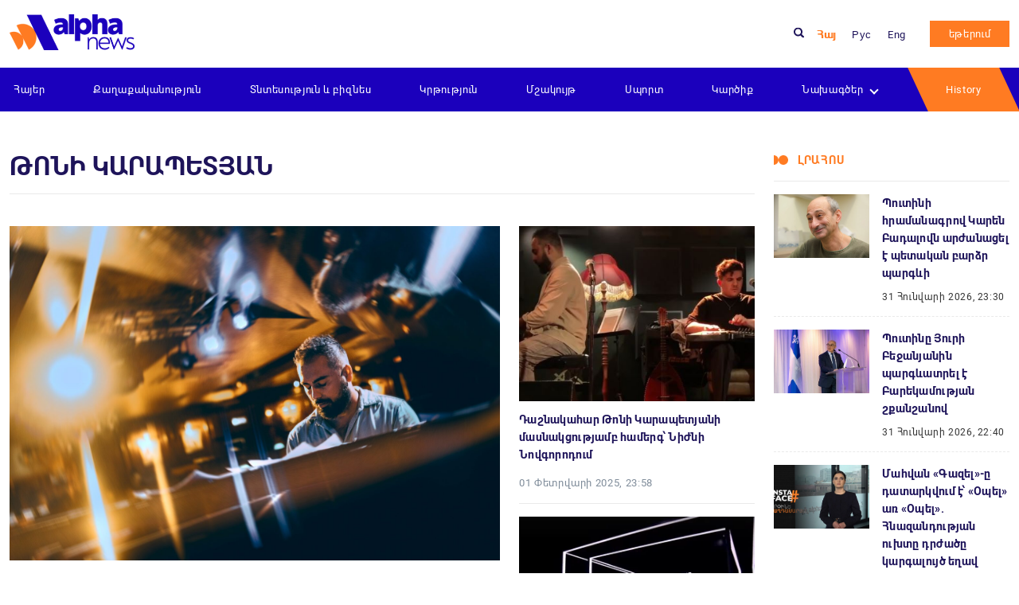

--- FILE ---
content_type: text/html; charset=UTF-8
request_url: https://alphanews.am/tag/%D5%A9%D5%B8%D5%B6%D5%AB-%D5%AF%D5%A1%D6%80%D5%A1%D5%BA%D5%A5%D5%BF%D5%B5%D5%A1%D5%B6/
body_size: 15376
content:
<!doctype html>
<html lang="hy" >
<head>
    <meta charset="UTF-8">
    <meta name="viewport" content="width=device-width, initial-scale=1.0">
    <meta http-equiv="X-UA-Compatible" content="ie=edge">
    <meta name="yandex-verification" content="372f2188b596ee17" />
    <meta name="zen-verification" content="CqvAsJGJPTCS3PLqbH2GElG0kvvVMOYj3xJyOa7tuncvkQxvfnpgLi8b6wgC4oSc" />
    <meta name="theme-color" content="#1B00BC">
    <meta name='robots' content='index, follow, max-image-preview:large, max-snippet:-1, max-video-preview:-1' />
	<style>img:is([sizes="auto" i], [sizes^="auto," i]) { contain-intrinsic-size: 3000px 1500px }</style>
	
	<!-- This site is optimized with the Yoast SEO plugin v25.7 - https://yoast.com/wordpress/plugins/seo/ -->
	<title>Թոնի Կարապետյան Archives - Alphanews</title>
	<link rel="canonical" href="https://alphanews.am/tag/թոնի-կարապետյան/" />
	<meta property="og:locale" content="en_US" />
	<meta property="og:type" content="article" />
	<meta property="og:title" content="Թոնի Կարապետյան Archives - Alphanews" />
	<meta property="og:url" content="https://alphanews.am/tag/թոնի-կարապետյան/" />
	<meta property="og:site_name" content="Alphanews" />
	<meta name="twitter:card" content="summary_large_image" />
	<script type="application/ld+json" class="yoast-schema-graph">{"@context":"https://schema.org","@graph":[{"@type":"CollectionPage","@id":"https://alphanews.am/tag/%d5%a9%d5%b8%d5%b6%d5%ab-%d5%af%d5%a1%d6%80%d5%a1%d5%ba%d5%a5%d5%bf%d5%b5%d5%a1%d5%b6/","url":"https://alphanews.am/tag/%d5%a9%d5%b8%d5%b6%d5%ab-%d5%af%d5%a1%d6%80%d5%a1%d5%ba%d5%a5%d5%bf%d5%b5%d5%a1%d5%b6/","name":"Թոնի Կարապետյան Archives - Alphanews","isPartOf":{"@id":"https://alphanews.am/#website"},"primaryImageOfPage":{"@id":"https://alphanews.am/tag/%d5%a9%d5%b8%d5%b6%d5%ab-%d5%af%d5%a1%d6%80%d5%a1%d5%ba%d5%a5%d5%bf%d5%b5%d5%a1%d5%b6/#primaryimage"},"image":{"@id":"https://alphanews.am/tag/%d5%a9%d5%b8%d5%b6%d5%ab-%d5%af%d5%a1%d6%80%d5%a1%d5%ba%d5%a5%d5%bf%d5%b5%d5%a1%d5%b6/#primaryimage"},"thumbnailUrl":"https://media.alphanews.am/wp-content/uploads/2025/03/06182341/41a01a705749453ca293d504a9c6.jpeg","breadcrumb":{"@id":"https://alphanews.am/tag/%d5%a9%d5%b8%d5%b6%d5%ab-%d5%af%d5%a1%d6%80%d5%a1%d5%ba%d5%a5%d5%bf%d5%b5%d5%a1%d5%b6/#breadcrumb"},"inLanguage":"hy-AM"},{"@type":"ImageObject","inLanguage":"hy-AM","@id":"https://alphanews.am/tag/%d5%a9%d5%b8%d5%b6%d5%ab-%d5%af%d5%a1%d6%80%d5%a1%d5%ba%d5%a5%d5%bf%d5%b5%d5%a1%d5%b6/#primaryimage","url":"https://media.alphanews.am/wp-content/uploads/2025/03/06182341/41a01a705749453ca293d504a9c6.jpeg","contentUrl":"https://media.alphanews.am/wp-content/uploads/2025/03/06182341/41a01a705749453ca293d504a9c6.jpeg","width":2560,"height":1706},{"@type":"BreadcrumbList","@id":"https://alphanews.am/tag/%d5%a9%d5%b8%d5%b6%d5%ab-%d5%af%d5%a1%d6%80%d5%a1%d5%ba%d5%a5%d5%bf%d5%b5%d5%a1%d5%b6/#breadcrumb","itemListElement":[{"@type":"ListItem","position":1,"name":"Home","item":"https://alphanews.am/"},{"@type":"ListItem","position":2,"name":"Թոնի Կարապետյան"}]},{"@type":"WebSite","@id":"https://alphanews.am/#website","url":"https://alphanews.am/","name":"Alphanews","description":"Alphanews","publisher":{"@id":"https://alphanews.am/#organization"},"potentialAction":[{"@type":"SearchAction","target":{"@type":"EntryPoint","urlTemplate":"https://alphanews.am/?s={search_term_string}"},"query-input":{"@type":"PropertyValueSpecification","valueRequired":true,"valueName":"search_term_string"}}],"inLanguage":"hy-AM"},{"@type":"Organization","@id":"https://alphanews.am/#organization","name":"Alphanews","url":"https://alphanews.am/","logo":{"@type":"ImageObject","inLanguage":"hy-AM","@id":"https://alphanews.am/#/schema/logo/image/","url":"https://alphanews.am/wp-content/uploads/2023/05/logo.png","contentUrl":"https://alphanews.am/wp-content/uploads/2023/05/logo.png","width":306,"height":88,"caption":"Alphanews"},"image":{"@id":"https://alphanews.am/#/schema/logo/image/"},"sameAs":["https://www.facebook.com/alphanews.am"]}]}</script>
	<!-- / Yoast SEO plugin. -->


<link rel='dns-prefetch' href='//static.addtoany.com' />
<link rel="alternate" type="application/rss+xml" title="Alphanews &rarr; Թոնի Կարապետյան պիտակի լրահոսը" href="https://alphanews.am/tag/%d5%a9%d5%b8%d5%b6%d5%ab-%d5%af%d5%a1%d6%80%d5%a1%d5%ba%d5%a5%d5%bf%d5%b5%d5%a1%d5%b6/feed/" />
<script type="text/javascript">
/* <![CDATA[ */
window._wpemojiSettings = {"baseUrl":"https:\/\/s.w.org\/images\/core\/emoji\/16.0.1\/72x72\/","ext":".png","svgUrl":"https:\/\/s.w.org\/images\/core\/emoji\/16.0.1\/svg\/","svgExt":".svg","source":{"concatemoji":"https:\/\/alphanews.am\/wp-includes\/js\/wp-emoji-release.min.js?ver=6.8.3"}};
/*! This file is auto-generated */
!function(s,n){var o,i,e;function c(e){try{var t={supportTests:e,timestamp:(new Date).valueOf()};sessionStorage.setItem(o,JSON.stringify(t))}catch(e){}}function p(e,t,n){e.clearRect(0,0,e.canvas.width,e.canvas.height),e.fillText(t,0,0);var t=new Uint32Array(e.getImageData(0,0,e.canvas.width,e.canvas.height).data),a=(e.clearRect(0,0,e.canvas.width,e.canvas.height),e.fillText(n,0,0),new Uint32Array(e.getImageData(0,0,e.canvas.width,e.canvas.height).data));return t.every(function(e,t){return e===a[t]})}function u(e,t){e.clearRect(0,0,e.canvas.width,e.canvas.height),e.fillText(t,0,0);for(var n=e.getImageData(16,16,1,1),a=0;a<n.data.length;a++)if(0!==n.data[a])return!1;return!0}function f(e,t,n,a){switch(t){case"flag":return n(e,"\ud83c\udff3\ufe0f\u200d\u26a7\ufe0f","\ud83c\udff3\ufe0f\u200b\u26a7\ufe0f")?!1:!n(e,"\ud83c\udde8\ud83c\uddf6","\ud83c\udde8\u200b\ud83c\uddf6")&&!n(e,"\ud83c\udff4\udb40\udc67\udb40\udc62\udb40\udc65\udb40\udc6e\udb40\udc67\udb40\udc7f","\ud83c\udff4\u200b\udb40\udc67\u200b\udb40\udc62\u200b\udb40\udc65\u200b\udb40\udc6e\u200b\udb40\udc67\u200b\udb40\udc7f");case"emoji":return!a(e,"\ud83e\udedf")}return!1}function g(e,t,n,a){var r="undefined"!=typeof WorkerGlobalScope&&self instanceof WorkerGlobalScope?new OffscreenCanvas(300,150):s.createElement("canvas"),o=r.getContext("2d",{willReadFrequently:!0}),i=(o.textBaseline="top",o.font="600 32px Arial",{});return e.forEach(function(e){i[e]=t(o,e,n,a)}),i}function t(e){var t=s.createElement("script");t.src=e,t.defer=!0,s.head.appendChild(t)}"undefined"!=typeof Promise&&(o="wpEmojiSettingsSupports",i=["flag","emoji"],n.supports={everything:!0,everythingExceptFlag:!0},e=new Promise(function(e){s.addEventListener("DOMContentLoaded",e,{once:!0})}),new Promise(function(t){var n=function(){try{var e=JSON.parse(sessionStorage.getItem(o));if("object"==typeof e&&"number"==typeof e.timestamp&&(new Date).valueOf()<e.timestamp+604800&&"object"==typeof e.supportTests)return e.supportTests}catch(e){}return null}();if(!n){if("undefined"!=typeof Worker&&"undefined"!=typeof OffscreenCanvas&&"undefined"!=typeof URL&&URL.createObjectURL&&"undefined"!=typeof Blob)try{var e="postMessage("+g.toString()+"("+[JSON.stringify(i),f.toString(),p.toString(),u.toString()].join(",")+"));",a=new Blob([e],{type:"text/javascript"}),r=new Worker(URL.createObjectURL(a),{name:"wpTestEmojiSupports"});return void(r.onmessage=function(e){c(n=e.data),r.terminate(),t(n)})}catch(e){}c(n=g(i,f,p,u))}t(n)}).then(function(e){for(var t in e)n.supports[t]=e[t],n.supports.everything=n.supports.everything&&n.supports[t],"flag"!==t&&(n.supports.everythingExceptFlag=n.supports.everythingExceptFlag&&n.supports[t]);n.supports.everythingExceptFlag=n.supports.everythingExceptFlag&&!n.supports.flag,n.DOMReady=!1,n.readyCallback=function(){n.DOMReady=!0}}).then(function(){return e}).then(function(){var e;n.supports.everything||(n.readyCallback(),(e=n.source||{}).concatemoji?t(e.concatemoji):e.wpemoji&&e.twemoji&&(t(e.twemoji),t(e.wpemoji)))}))}((window,document),window._wpemojiSettings);
/* ]]> */
</script>
<style id='wp-emoji-styles-inline-css' type='text/css'>

	img.wp-smiley, img.emoji {
		display: inline !important;
		border: none !important;
		box-shadow: none !important;
		height: 1em !important;
		width: 1em !important;
		margin: 0 0.07em !important;
		vertical-align: -0.1em !important;
		background: none !important;
		padding: 0 !important;
	}
</style>
<link rel='stylesheet' id='wp-block-library-css' href='https://alphanews.am/wp-includes/css/dist/block-library/style.min.css?ver=6.8.3' type='text/css' media='all' />
<style id='classic-theme-styles-inline-css' type='text/css'>
/*! This file is auto-generated */
.wp-block-button__link{color:#fff;background-color:#32373c;border-radius:9999px;box-shadow:none;text-decoration:none;padding:calc(.667em + 2px) calc(1.333em + 2px);font-size:1.125em}.wp-block-file__button{background:#32373c;color:#fff;text-decoration:none}
</style>
<style id='filebird-block-filebird-gallery-style-inline-css' type='text/css'>
ul.filebird-block-filebird-gallery{margin:auto!important;padding:0!important;width:100%}ul.filebird-block-filebird-gallery.layout-grid{display:grid;grid-gap:20px;align-items:stretch;grid-template-columns:repeat(var(--columns),1fr);justify-items:stretch}ul.filebird-block-filebird-gallery.layout-grid li img{border:1px solid #ccc;box-shadow:2px 2px 6px 0 rgba(0,0,0,.3);height:100%;max-width:100%;-o-object-fit:cover;object-fit:cover;width:100%}ul.filebird-block-filebird-gallery.layout-masonry{-moz-column-count:var(--columns);-moz-column-gap:var(--space);column-gap:var(--space);-moz-column-width:var(--min-width);columns:var(--min-width) var(--columns);display:block;overflow:auto}ul.filebird-block-filebird-gallery.layout-masonry li{margin-bottom:var(--space)}ul.filebird-block-filebird-gallery li{list-style:none}ul.filebird-block-filebird-gallery li figure{height:100%;margin:0;padding:0;position:relative;width:100%}ul.filebird-block-filebird-gallery li figure figcaption{background:linear-gradient(0deg,rgba(0,0,0,.7),rgba(0,0,0,.3) 70%,transparent);bottom:0;box-sizing:border-box;color:#fff;font-size:.8em;margin:0;max-height:100%;overflow:auto;padding:3em .77em .7em;position:absolute;text-align:center;width:100%;z-index:2}ul.filebird-block-filebird-gallery li figure figcaption a{color:inherit}

</style>
<style id='global-styles-inline-css' type='text/css'>
:root{--wp--preset--aspect-ratio--square: 1;--wp--preset--aspect-ratio--4-3: 4/3;--wp--preset--aspect-ratio--3-4: 3/4;--wp--preset--aspect-ratio--3-2: 3/2;--wp--preset--aspect-ratio--2-3: 2/3;--wp--preset--aspect-ratio--16-9: 16/9;--wp--preset--aspect-ratio--9-16: 9/16;--wp--preset--color--black: #000000;--wp--preset--color--cyan-bluish-gray: #abb8c3;--wp--preset--color--white: #ffffff;--wp--preset--color--pale-pink: #f78da7;--wp--preset--color--vivid-red: #cf2e2e;--wp--preset--color--luminous-vivid-orange: #ff6900;--wp--preset--color--luminous-vivid-amber: #fcb900;--wp--preset--color--light-green-cyan: #7bdcb5;--wp--preset--color--vivid-green-cyan: #00d084;--wp--preset--color--pale-cyan-blue: #8ed1fc;--wp--preset--color--vivid-cyan-blue: #0693e3;--wp--preset--color--vivid-purple: #9b51e0;--wp--preset--gradient--vivid-cyan-blue-to-vivid-purple: linear-gradient(135deg,rgba(6,147,227,1) 0%,rgb(155,81,224) 100%);--wp--preset--gradient--light-green-cyan-to-vivid-green-cyan: linear-gradient(135deg,rgb(122,220,180) 0%,rgb(0,208,130) 100%);--wp--preset--gradient--luminous-vivid-amber-to-luminous-vivid-orange: linear-gradient(135deg,rgba(252,185,0,1) 0%,rgba(255,105,0,1) 100%);--wp--preset--gradient--luminous-vivid-orange-to-vivid-red: linear-gradient(135deg,rgba(255,105,0,1) 0%,rgb(207,46,46) 100%);--wp--preset--gradient--very-light-gray-to-cyan-bluish-gray: linear-gradient(135deg,rgb(238,238,238) 0%,rgb(169,184,195) 100%);--wp--preset--gradient--cool-to-warm-spectrum: linear-gradient(135deg,rgb(74,234,220) 0%,rgb(151,120,209) 20%,rgb(207,42,186) 40%,rgb(238,44,130) 60%,rgb(251,105,98) 80%,rgb(254,248,76) 100%);--wp--preset--gradient--blush-light-purple: linear-gradient(135deg,rgb(255,206,236) 0%,rgb(152,150,240) 100%);--wp--preset--gradient--blush-bordeaux: linear-gradient(135deg,rgb(254,205,165) 0%,rgb(254,45,45) 50%,rgb(107,0,62) 100%);--wp--preset--gradient--luminous-dusk: linear-gradient(135deg,rgb(255,203,112) 0%,rgb(199,81,192) 50%,rgb(65,88,208) 100%);--wp--preset--gradient--pale-ocean: linear-gradient(135deg,rgb(255,245,203) 0%,rgb(182,227,212) 50%,rgb(51,167,181) 100%);--wp--preset--gradient--electric-grass: linear-gradient(135deg,rgb(202,248,128) 0%,rgb(113,206,126) 100%);--wp--preset--gradient--midnight: linear-gradient(135deg,rgb(2,3,129) 0%,rgb(40,116,252) 100%);--wp--preset--font-size--small: 13px;--wp--preset--font-size--medium: 20px;--wp--preset--font-size--large: 36px;--wp--preset--font-size--x-large: 42px;--wp--preset--spacing--20: 0.44rem;--wp--preset--spacing--30: 0.67rem;--wp--preset--spacing--40: 1rem;--wp--preset--spacing--50: 1.5rem;--wp--preset--spacing--60: 2.25rem;--wp--preset--spacing--70: 3.38rem;--wp--preset--spacing--80: 5.06rem;--wp--preset--shadow--natural: 6px 6px 9px rgba(0, 0, 0, 0.2);--wp--preset--shadow--deep: 12px 12px 50px rgba(0, 0, 0, 0.4);--wp--preset--shadow--sharp: 6px 6px 0px rgba(0, 0, 0, 0.2);--wp--preset--shadow--outlined: 6px 6px 0px -3px rgba(255, 255, 255, 1), 6px 6px rgba(0, 0, 0, 1);--wp--preset--shadow--crisp: 6px 6px 0px rgba(0, 0, 0, 1);}:where(.is-layout-flex){gap: 0.5em;}:where(.is-layout-grid){gap: 0.5em;}body .is-layout-flex{display: flex;}.is-layout-flex{flex-wrap: wrap;align-items: center;}.is-layout-flex > :is(*, div){margin: 0;}body .is-layout-grid{display: grid;}.is-layout-grid > :is(*, div){margin: 0;}:where(.wp-block-columns.is-layout-flex){gap: 2em;}:where(.wp-block-columns.is-layout-grid){gap: 2em;}:where(.wp-block-post-template.is-layout-flex){gap: 1.25em;}:where(.wp-block-post-template.is-layout-grid){gap: 1.25em;}.has-black-color{color: var(--wp--preset--color--black) !important;}.has-cyan-bluish-gray-color{color: var(--wp--preset--color--cyan-bluish-gray) !important;}.has-white-color{color: var(--wp--preset--color--white) !important;}.has-pale-pink-color{color: var(--wp--preset--color--pale-pink) !important;}.has-vivid-red-color{color: var(--wp--preset--color--vivid-red) !important;}.has-luminous-vivid-orange-color{color: var(--wp--preset--color--luminous-vivid-orange) !important;}.has-luminous-vivid-amber-color{color: var(--wp--preset--color--luminous-vivid-amber) !important;}.has-light-green-cyan-color{color: var(--wp--preset--color--light-green-cyan) !important;}.has-vivid-green-cyan-color{color: var(--wp--preset--color--vivid-green-cyan) !important;}.has-pale-cyan-blue-color{color: var(--wp--preset--color--pale-cyan-blue) !important;}.has-vivid-cyan-blue-color{color: var(--wp--preset--color--vivid-cyan-blue) !important;}.has-vivid-purple-color{color: var(--wp--preset--color--vivid-purple) !important;}.has-black-background-color{background-color: var(--wp--preset--color--black) !important;}.has-cyan-bluish-gray-background-color{background-color: var(--wp--preset--color--cyan-bluish-gray) !important;}.has-white-background-color{background-color: var(--wp--preset--color--white) !important;}.has-pale-pink-background-color{background-color: var(--wp--preset--color--pale-pink) !important;}.has-vivid-red-background-color{background-color: var(--wp--preset--color--vivid-red) !important;}.has-luminous-vivid-orange-background-color{background-color: var(--wp--preset--color--luminous-vivid-orange) !important;}.has-luminous-vivid-amber-background-color{background-color: var(--wp--preset--color--luminous-vivid-amber) !important;}.has-light-green-cyan-background-color{background-color: var(--wp--preset--color--light-green-cyan) !important;}.has-vivid-green-cyan-background-color{background-color: var(--wp--preset--color--vivid-green-cyan) !important;}.has-pale-cyan-blue-background-color{background-color: var(--wp--preset--color--pale-cyan-blue) !important;}.has-vivid-cyan-blue-background-color{background-color: var(--wp--preset--color--vivid-cyan-blue) !important;}.has-vivid-purple-background-color{background-color: var(--wp--preset--color--vivid-purple) !important;}.has-black-border-color{border-color: var(--wp--preset--color--black) !important;}.has-cyan-bluish-gray-border-color{border-color: var(--wp--preset--color--cyan-bluish-gray) !important;}.has-white-border-color{border-color: var(--wp--preset--color--white) !important;}.has-pale-pink-border-color{border-color: var(--wp--preset--color--pale-pink) !important;}.has-vivid-red-border-color{border-color: var(--wp--preset--color--vivid-red) !important;}.has-luminous-vivid-orange-border-color{border-color: var(--wp--preset--color--luminous-vivid-orange) !important;}.has-luminous-vivid-amber-border-color{border-color: var(--wp--preset--color--luminous-vivid-amber) !important;}.has-light-green-cyan-border-color{border-color: var(--wp--preset--color--light-green-cyan) !important;}.has-vivid-green-cyan-border-color{border-color: var(--wp--preset--color--vivid-green-cyan) !important;}.has-pale-cyan-blue-border-color{border-color: var(--wp--preset--color--pale-cyan-blue) !important;}.has-vivid-cyan-blue-border-color{border-color: var(--wp--preset--color--vivid-cyan-blue) !important;}.has-vivid-purple-border-color{border-color: var(--wp--preset--color--vivid-purple) !important;}.has-vivid-cyan-blue-to-vivid-purple-gradient-background{background: var(--wp--preset--gradient--vivid-cyan-blue-to-vivid-purple) !important;}.has-light-green-cyan-to-vivid-green-cyan-gradient-background{background: var(--wp--preset--gradient--light-green-cyan-to-vivid-green-cyan) !important;}.has-luminous-vivid-amber-to-luminous-vivid-orange-gradient-background{background: var(--wp--preset--gradient--luminous-vivid-amber-to-luminous-vivid-orange) !important;}.has-luminous-vivid-orange-to-vivid-red-gradient-background{background: var(--wp--preset--gradient--luminous-vivid-orange-to-vivid-red) !important;}.has-very-light-gray-to-cyan-bluish-gray-gradient-background{background: var(--wp--preset--gradient--very-light-gray-to-cyan-bluish-gray) !important;}.has-cool-to-warm-spectrum-gradient-background{background: var(--wp--preset--gradient--cool-to-warm-spectrum) !important;}.has-blush-light-purple-gradient-background{background: var(--wp--preset--gradient--blush-light-purple) !important;}.has-blush-bordeaux-gradient-background{background: var(--wp--preset--gradient--blush-bordeaux) !important;}.has-luminous-dusk-gradient-background{background: var(--wp--preset--gradient--luminous-dusk) !important;}.has-pale-ocean-gradient-background{background: var(--wp--preset--gradient--pale-ocean) !important;}.has-electric-grass-gradient-background{background: var(--wp--preset--gradient--electric-grass) !important;}.has-midnight-gradient-background{background: var(--wp--preset--gradient--midnight) !important;}.has-small-font-size{font-size: var(--wp--preset--font-size--small) !important;}.has-medium-font-size{font-size: var(--wp--preset--font-size--medium) !important;}.has-large-font-size{font-size: var(--wp--preset--font-size--large) !important;}.has-x-large-font-size{font-size: var(--wp--preset--font-size--x-large) !important;}
:where(.wp-block-post-template.is-layout-flex){gap: 1.25em;}:where(.wp-block-post-template.is-layout-grid){gap: 1.25em;}
:where(.wp-block-columns.is-layout-flex){gap: 2em;}:where(.wp-block-columns.is-layout-grid){gap: 2em;}
:root :where(.wp-block-pullquote){font-size: 1.5em;line-height: 1.6;}
</style>
<link rel='stylesheet' id='xs-front-style-css' href='https://alphanews.am/wp-content/plugins/wp-social/assets/css/frontend.css?ver=3.1.2' type='text/css' media='all' />
<link rel='stylesheet' id='xs_login_font_login_css-css' href='https://alphanews.am/wp-content/plugins/wp-social/assets/css/font-icon.css?ver=3.1.2' type='text/css' media='all' />
<link rel='stylesheet' id='theme_css-css' href='https://alphanews.am/wp-content/themes/alphanews/assets/css/style.css?ver=v0.1' type='text/css' media='all' />
<link rel='stylesheet' id='addtoany-css' href='https://alphanews.am/wp-content/plugins/add-to-any/addtoany.min.css?ver=1.16' type='text/css' media='all' />
<script type="text/javascript" id="addtoany-core-js-before">
/* <![CDATA[ */
window.a2a_config=window.a2a_config||{};a2a_config.callbacks=[];a2a_config.overlays=[];a2a_config.templates={};a2a_localize = {
	Share: "Share",
	Save: "Save",
	Subscribe: "Subscribe",
	Email: "Email",
	Bookmark: "Bookmark",
	ShowAll: "Show all",
	ShowLess: "Show less",
	FindServices: "Find service(s)",
	FindAnyServiceToAddTo: "Instantly find any service to add to",
	PoweredBy: "Powered by",
	ShareViaEmail: "Share via email",
	SubscribeViaEmail: "Subscribe via email",
	BookmarkInYourBrowser: "Bookmark in your browser",
	BookmarkInstructions: "Press Ctrl+D or \u2318+D to bookmark this page",
	AddToYourFavorites: "Add to your favorites",
	SendFromWebOrProgram: "Send from any email address or email program",
	EmailProgram: "Email program",
	More: "More&#8230;",
	ThanksForSharing: "Thanks for sharing!",
	ThanksForFollowing: "Thanks for following!"
};
/* ]]> */
</script>
<script type="text/javascript" defer src="https://static.addtoany.com/menu/page.js" id="addtoany-core-js"></script>
<script type="text/javascript" src="https://alphanews.am/wp-includes/js/jquery/jquery.min.js?ver=3.7.1" id="jquery-core-js"></script>
<script type="text/javascript" src="https://alphanews.am/wp-includes/js/jquery/jquery-migrate.min.js?ver=3.4.1" id="jquery-migrate-js"></script>
<script type="text/javascript" defer src="https://alphanews.am/wp-content/plugins/add-to-any/addtoany.min.js?ver=1.1" id="addtoany-jquery-js"></script>
<script type="text/javascript" id="xs_front_main_js-js-extra">
/* <![CDATA[ */
var rest_config = {"rest_url":"https:\/\/alphanews.am\/wp-json\/","nonce":"2269a90c6e","insta_enabled":"1"};
/* ]]> */
</script>
<script type="text/javascript" src="https://alphanews.am/wp-content/plugins/wp-social/assets/js/front-main.js?ver=3.1.2" id="xs_front_main_js-js"></script>
<script type="text/javascript" id="xs_social_custom-js-extra">
/* <![CDATA[ */
var rest_api_conf = {"siteurl":"https:\/\/alphanews.am","nonce":"2269a90c6e","root":"https:\/\/alphanews.am\/wp-json\/"};
var wsluFrontObj = {"resturl":"https:\/\/alphanews.am\/wp-json\/","rest_nonce":"2269a90c6e"};
/* ]]> */
</script>
<script type="text/javascript" src="https://alphanews.am/wp-content/plugins/wp-social/assets/js/social-front.js?ver=6.8.3" id="xs_social_custom-js"></script>
<link rel="https://api.w.org/" href="https://alphanews.am/wp-json/" /><link rel="alternate" title="JSON" type="application/json" href="https://alphanews.am/wp-json/wp/v2/tags/24583" /><link rel="EditURI" type="application/rsd+xml" title="RSD" href="https://alphanews.am/xmlrpc.php?rsd" />
<meta name="generator" content="WordPress 6.8.3" />
<link rel="icon" href="https://media.alphanews.am/wp-content/uploads/2023/05/08173916/Alphanews-Favicon.png" sizes="32x32" />
<link rel="icon" href="https://media.alphanews.am/wp-content/uploads/2023/05/08173916/Alphanews-Favicon.png" sizes="192x192" />
<link rel="apple-touch-icon" href="https://media.alphanews.am/wp-content/uploads/2023/05/08173916/Alphanews-Favicon.png" />
<meta name="msapplication-TileImage" content="https://media.alphanews.am/wp-content/uploads/2023/05/08173916/Alphanews-Favicon.png" />
</head>
<body class="archive tag tag-24583 wp-theme-alphanews">
<div class="wrapper">
    <header class="header">
        <div class="header__top">
            <div class="container">
                <div class="d-flex flex-wrap align-items-center">
                    <figure class="logo">
                        <a href="https://alphanews.am/" class="logo__link">
                            <img width="300" height="86" src="https://alphanews.am/wp-content/uploads/2023/05/logo-300x86.png" class="logo__img" alt="ALpha News" decoding="async" srcset="https://alphanews.am/wp-content/uploads/2023/05/logo-300x86.png 300w, https://alphanews.am/wp-content/uploads/2023/05/logo.png 306w" sizes="(max-width: 300px) 100vw, 300px" />                        </a>
                    </figure>
<!--                    <nav class="nav">-->
<!--                        <ul class="nav-block d-flex">-->
<!--                            --><!--                                <li class="nav-item"><a target="_blank" rel="nofollow" href="https://alphanews.am/goto/--><!--"  -->
<!--                                                        class="nav-link">--><!--</a></li>-->
<!--                                --><!--                        </ul>-->
<!--                    </nav>-->

                    <div class="search__block">
                        <img src="https://alphanews.am/wp-content/themes/alphanews/assets/img/icons/search.svg" alt=""
                             class="search__btn__icon__header">
                        <form action="https://alphanews.am/" method="get" class="search__block__form ">
    <input type="text" class="ajax_search__block__form__input search__block__form__input" name="s" autocomplete="off"
           value=""
           placeholder="Որոնել">
    <button class="search__block__form__btn">
        <img src="https://alphanews.am/wp-content/themes/alphanews/assets/img/icons/search.svg" alt=""
             class="search__btn__icon">
    </button>

    <div class="search_form__block__result">
    </div>
</form>

                    </div>

                    <ul id="menu-language-menu" class="lang__block d-flex"><li id="menu-item-133-hy" class="lang-item lang-item-3 lang-item-hy current-lang lang-item-first menu-item menu-item-type-custom menu-item-object-custom menu-item-133-hy"><a href="https://alphanews.am/tag/%d5%a9%d5%b8%d5%b6%d5%ab-%d5%af%d5%a1%d6%80%d5%a1%d5%ba%d5%a5%d5%bf%d5%b5%d5%a1%d5%b6/" hreflang="hy" lang="hy">Հայ</a></li>
<li id="menu-item-133-ru" class="lang-item lang-item-6 lang-item-ru no-translation menu-item menu-item-type-custom menu-item-object-custom menu-item-133-ru"><a href="https://alphanews.am/ru/" hreflang="ru-RU" lang="ru-RU">Рус</a></li>
<li id="menu-item-133-en" class="lang-item lang-item-9088 lang-item-en no-translation menu-item menu-item-type-custom menu-item-object-custom menu-item-133-en"><a href="https://alphanews.am/en/" hreflang="en-US" lang="en-US">Eng</a></li>
</ul>                                        <a href="https://alphanews.am/eteroum/"
                       class="btn">եթերում</a>
                    <button class="navbar-toggler" type="button">
                        <span class="navbar-toggler-line"></span>
                        <span class="navbar-toggler-line"></span>
                        <span class="navbar-toggler-line"></span>
                    </button>
                </div>
            </div>
        </div>
        <div class="header__bottom">
            <div class="container">

                <nav class="nav"><ul id="menu-%d5%a3%d5%ac%d5%ad%d5%a1%d5%be%d5%b8%d6%80-%d5%b4%d5%a5%d5%b6%d5%b5%d5%b8%d6%82" class="nav-block d-flex align-items-center justify-content-between"><li id="menu-item-346" class="menu-item menu-item-type-taxonomy menu-item-object-category menu-item-346"><a href="https://alphanews.am/hayer/">Հայեր</a></li>
<li id="menu-item-259" class="menu-item menu-item-type-taxonomy menu-item-object-category menu-item-259"><a href="https://alphanews.am/qaxaqakanutyun/">Քաղաքականություն</a></li>
<li id="menu-item-258" class="menu-item menu-item-type-taxonomy menu-item-object-category menu-item-258"><a href="https://alphanews.am/tntesutyun-ev-biznes/">Տնտեսություն և բիզնես</a></li>
<li id="menu-item-253" class="menu-item menu-item-type-taxonomy menu-item-object-category menu-item-253"><a href="https://alphanews.am/krtutyun/">Կրթություն</a></li>
<li id="menu-item-254" class="menu-item menu-item-type-taxonomy menu-item-object-category menu-item-254"><a href="https://alphanews.am/mshakuyt/">Մշակույթ</a></li>
<li id="menu-item-257" class="menu-item menu-item-type-taxonomy menu-item-object-category menu-item-257"><a href="https://alphanews.am/sport/">Սպորտ</a></li>
<li id="menu-item-252" class="menu-item menu-item-type-taxonomy menu-item-object-category menu-item-252"><a href="https://alphanews.am/karciq/">Կարծիք</a></li>
<li id="menu-item-279" class="menu-item menu-item-type-post_type_archive menu-item-object-projects menu-item-has-children menu-item-279"><a href="https://alphanews.am/projects/">Նախագծեր</a><i class="menus_arrow down"></i>
<ul class="sub-menu">
	<li id="menu-item-56364" class="menu-item menu-item-type-custom menu-item-object-custom menu-item-56364"><a href="https://alphanews.am/projects/">Բոլորը</a></li>
	<li id="menu-item-59275" class="menu-item menu-item-type-taxonomy menu-item-object-projects_cat menu-item-59275"><a href="https://alphanews.am/projects_cat/artsakh-hayastan-nor-ashxarhakarg-2024-inch-e-linelu-hy/">2024. ի՞նչ է լինելու | Արցախ․ Հայաստան․ Նոր աշխարհակարգ</a></li>
	<li id="menu-item-156973" class="menu-item menu-item-type-taxonomy menu-item-object-projects_cat menu-item-156973"><a href="https://alphanews.am/projects_cat/2025-inch-e-linelu-artsakh-hayastan-nor-ashxarhakarg-hy/">2025. ի՞նչ է լինելու | Արցախ․ Հայաստան․ Նոր աշխարհակարգ</a></li>
	<li id="menu-item-101440" class="menu-item menu-item-type-taxonomy menu-item-object-projects_cat menu-item-101440"><a href="https://alphanews.am/projects_cat/5-%d5%a4%d5%ab%d5%b4%d5%a1%d5%b6%d5%af%d5%a1%d6%80-%d5%b0%d5%a1%d5%b5-%d5%aa%d5%b8%d5%b2%d5%b8%d5%be%d6%80%d5%a4%d5%ab-%d5%ba%d5%a1%d5%bf%d5%b4%d5%b8%d6%82%d5%a9%d5%b5%d5%b8%d6%82%d5%b6%d5%ab%d6%81/">5 դիմանկար հայ ժողովրդի պատմությունից</a></li>
	<li id="menu-item-56342" class="menu-item menu-item-type-taxonomy menu-item-object-projects_cat menu-item-56342"><a href="https://alphanews.am/projects_cat/7-portret-hy/">7 դիմանկար հայ ժողովրդի պատմությունից</a></li>
	<li id="menu-item-156943" class="menu-item menu-item-type-taxonomy menu-item-object-projects_cat menu-item-156943"><a href="https://alphanews.am/projects_cat/alpha-analytics/">Alpha Analytics</a></li>
	<li id="menu-item-56344" class="menu-item menu-item-type-taxonomy menu-item-object-projects_cat menu-item-56344"><a href="https://alphanews.am/projects_cat/alpha-economics-hy/">Alpha Economics</a></li>
	<li id="menu-item-156974" class="menu-item menu-item-type-taxonomy menu-item-object-projects_cat menu-item-156974"><a href="https://alphanews.am/projects_cat/%d5%a1%d5%ac%d6%86%d5%a1-%d5%a6%d6%80%d5%b8%d6%82%d6%81%d5%a1%d5%af%d5%ab%d6%81/">Alpha Զրուցակից</a></li>
	<li id="menu-item-56345" class="menu-item menu-item-type-taxonomy menu-item-object-projects_cat menu-item-56345"><a href="https://alphanews.am/projects_cat/alter-ego-hy/">Alter Ego</a></li>
	<li id="menu-item-56347" class="menu-item menu-item-type-taxonomy menu-item-object-projects_cat menu-item-56347"><a href="https://alphanews.am/projects_cat/newsroom-hy/">Newsroom</a></li>
	<li id="menu-item-165813" class="menu-item menu-item-type-taxonomy menu-item-object-projects_cat menu-item-165813"><a href="https://alphanews.am/projects_cat/ashkharakarg-2-0/">Աշխարհակարգ 2.0</a></li>
	<li id="menu-item-56350" class="menu-item menu-item-type-taxonomy menu-item-object-projects_cat menu-item-56350"><a href="https://alphanews.am/projects_cat/brnagakht-hy/">Արցախյան բռնագաղթ</a></li>
	<li id="menu-item-102405" class="menu-item menu-item-type-taxonomy menu-item-object-projects_cat menu-item-102405"><a href="https://alphanews.am/projects_cat/%d5%a2%d5%a1%d6%80%d5%ab-%d5%b0%d5%a1%d5%b5%d5%af%d5%a1%d5%af%d5%a1%d5%b6-%d5%a5%d6%80%d5%a5%d5%af%d5%b8/">Բարի հայկական երեկո</a></li>
	<li id="menu-item-156975" class="menu-item menu-item-type-taxonomy menu-item-object-projects_cat menu-item-156975"><a href="https://alphanews.am/projects_cat/bacahaytelov-shushin-hy/">Բացահայտելով Շուշին</a></li>
	<li id="menu-item-56351" class="menu-item menu-item-type-taxonomy menu-item-object-projects_cat menu-item-56351"><a href="https://alphanews.am/projects_cat/etnik-kod-hy/">Էթնիկ կոդ</a></li>
	<li id="menu-item-156976" class="menu-item menu-item-type-taxonomy menu-item-object-projects_cat menu-item-156976"><a href="https://alphanews.am/projects_cat/%d5%a9%d5%bc%d5%ab%d5%b9%d6%84-%d5%ab%d5%b4-%d5%bf%d5%a1%d5%b6-%d5%be%d6%80%d5%a1%d5%b5%d5%b8%d5%be/">Թռիչք իմ տան վրայով</a></li>
	<li id="menu-item-156977" class="menu-item menu-item-type-taxonomy menu-item-object-projects_cat menu-item-156977"><a href="https://alphanews.am/projects_cat/%d5%aa%d5%b8%d5%b2%d5%b8%d5%be%d5%b8%d6%82%d6%80%d5%a4%d5%b6-%d5%a7-%d5%ad%d5%b8%d5%bd%d5%b8%d6%82%d5%b4/">Ժողովուրդն է խոսում</a></li>
	<li id="menu-item-101899" class="menu-item menu-item-type-taxonomy menu-item-object-projects_cat menu-item-101899"><a href="https://alphanews.am/projects_cat/irakan-turqia/">Իրական Թուրքիա</a></li>
	<li id="menu-item-56352" class="menu-item menu-item-type-taxonomy menu-item-object-projects_cat menu-item-56352"><a href="https://alphanews.am/projects_cat/%d5%b0%d5%a1%d5%b5-%d5%a3%d6%80%d5%a1%d5%af%d5%a1%d5%b6%d5%b8%d6%82%d5%a9%d5%b5%d5%b8%d6%82%d5%b6-audiobook/">Հայ գրականություն. audiobook</a></li>
	<li id="menu-item-156978" class="menu-item menu-item-type-taxonomy menu-item-object-projects_cat menu-item-156978"><a href="https://alphanews.am/projects_cat/%d5%b0%d5%a1%d5%b5%d5%af%d5%a1%d5%af%d5%a1%d5%b6-%d5%a1%d5%b4%d5%a1%d5%b6%d5%b8%d6%80%d5%b5%d5%a1-%d5%bd%d5%a5%d5%b2%d5%a1%d5%b6%d5%a8-%d5%a3%d5%a1%d5%b5%d5%a1%d5%b6%d5%a5-%d5%a2%d6%80%d5%a5%d5%b5/">Հայկական ամանորյա սեղանը Գայանե Բրեյովայի հետ</a></li>
	<li id="menu-item-156979" class="menu-item menu-item-type-taxonomy menu-item-object-projects_cat menu-item-156979"><a href="https://alphanews.am/projects_cat/%d5%b0%d5%a1%d5%b5%d5%af%d5%a1%d5%af%d5%a1%d5%b6-%d5%a6%d5%a1%d5%bf%d5%af%d5%ab-%d5%bd%d5%a5%d5%b2%d5%a1%d5%b6-%d5%a3%d5%a1%d5%b5%d5%a1%d5%b6%d5%a5-%d5%a2%d6%80%d5%a5%d5%b5%d5%b8%d5%be%d5%a1%d5%b5-2/">Հայկական զատկի սեղան Գայանե Բրեյովայի հետ</a></li>
	<li id="menu-item-65219" class="menu-item menu-item-type-taxonomy menu-item-object-projects_cat menu-item-65219"><a href="https://alphanews.am/projects_cat/%d5%b0%d5%a1%d6%80%d5%a1%d5%a6%d5%a1%d5%bf%d5%bd-%d5%b0%d5%b5%d5%b8%d6%82%d5%bd%d5%ab%d5%bd%d5%ab%d6%81/">Հարազատս հյուսիսից</a></li>
	<li id="menu-item-156980" class="menu-item menu-item-type-taxonomy menu-item-object-projects_cat menu-item-156980"><a href="https://alphanews.am/projects_cat/hyurynkal-moskvan-hy/">Հյուրընկալ Մոսկվան</a></li>
	<li id="menu-item-182959" class="menu-item menu-item-type-taxonomy menu-item-object-projects_cat menu-item-182959"><a href="https://alphanews.am/projects_cat/mets-patmutyun/">Մեծ պատմություն</a></li>
	<li id="menu-item-65220" class="menu-item menu-item-type-taxonomy menu-item-object-projects_cat menu-item-65220"><a href="https://alphanews.am/projects_cat/mec-reportaj-hy/">Մեծ ռեպորտաժ</a></li>
	<li id="menu-item-162499" class="menu-item menu-item-type-taxonomy menu-item-object-projects_cat menu-item-162499"><a href="https://alphanews.am/projects_cat/ushadrutyunitz-durs/">Ուշադրությունից դուրս</a></li>
	<li id="menu-item-156981" class="menu-item menu-item-type-taxonomy menu-item-object-projects_cat menu-item-156981"><a href="https://alphanews.am/projects_cat/%d5%b9%d5%ba%d5%a1%d5%bf%d5%b4%d5%be%d5%a1%d5%ae-%d5%ba%d5%a1%d5%bf%d5%b4%d5%b8%d6%82%d5%a9%d5%b5%d5%b8%d6%82%d5%b6/">Չպատմված պատմություն</a></li>
	<li id="menu-item-56353" class="menu-item menu-item-type-taxonomy menu-item-object-projects_cat menu-item-56353"><a href="https://alphanews.am/projects_cat/%d5%ba%d5%a1%d6%80%d5%a6-%d5%b3%d5%b7%d5%b4%d5%a1%d6%80%d5%bf%d5%b8%d6%82%d5%a9%d5%b5%d5%b8%d6%82%d5%b6%d5%b6%d5%a5%d6%80/">Պարզ ճշմարտություններ</a></li>
	<li id="menu-item-56354" class="menu-item menu-item-type-taxonomy menu-item-object-projects_cat menu-item-56354"><a href="https://alphanews.am/projects_cat/title-hy/">Վերնագիր</a></li>
</ul>
</li>
<li id="menu-item-452" class="menu-item menu-item-type-post_type_archive menu-item-object-history menu-item-452"><a href="https://alphanews.am/history/">History</a></li>
</ul></nav>            </div>
        </div>
        <div class="header__menu__layer"></div>
    </header>
    <main class="main">



    <div class="container">
        <div class="row g-4">
            <div class="col-sm-12 col-xl-9 order-xl-2 order-sm-1 order-1">
                <div class="row gy-3">
                    <div class="col-sm-12">
                        <h2 class="h1 section__title political__title">
                            Թոնի Կարապետյան                        </h2>
                    </div>
                                            <div class="col-sm-12 col-xl-8">
                            <article class="political__article big">
                                <a href="https://alphanews.am/moskvayoum-texi-kounena-dashnakahar-t/">
                                    <figure class="political__figure">
                                        <div class="political__img__wrapper">
                                            <img width="2560" height="1706" src="https://media.alphanews.am/wp-content/uploads/2025/03/06182341/41a01a705749453ca293d504a9c6.jpeg" class="political__img wp-post-image" alt="" decoding="async" fetchpriority="high" srcset="https://media.alphanews.am/wp-content/uploads/2025/03/06182341/41a01a705749453ca293d504a9c6.jpeg 2560w, https://media.alphanews.am/wp-content/uploads/2025/03/06182341/41a01a705749453ca293d504a9c6-300x200.jpeg 300w, https://media.alphanews.am/wp-content/uploads/2025/03/06182341/41a01a705749453ca293d504a9c6-1024x682.jpeg 1024w, https://media.alphanews.am/wp-content/uploads/2025/03/06182341/41a01a705749453ca293d504a9c6-768x512.jpeg 768w, https://media.alphanews.am/wp-content/uploads/2025/03/06182341/41a01a705749453ca293d504a9c6-1536x1024.jpeg 1536w, https://media.alphanews.am/wp-content/uploads/2025/03/06182341/41a01a705749453ca293d504a9c6-2048x1365.jpeg 2048w, https://media.alphanews.am/wp-content/uploads/2025/03/06182341/41a01a705749453ca293d504a9c6-1026x684.jpeg 1026w" sizes="(max-width: 2560px) 100vw, 2560px" />                                        </div>
                                        <figcaption class="political__figcaption">
                                            <h2 class="h2">
                                                Մոսկվայում տեղի կունենա դաշնակահար Թոնի Կարապետյանի մենահամերգը                                            </h2>
                                            <p class="text">
                                                Մարտի 8-ին Մոսկվայի Վինտաժ երաժշտության տանը տեղի կունենա դաշնակահար Թոնի Կարապետյանի համերգը: Համերգին դաշնակահարը կներկայացնի իր «Matte Jazz» ծրագիրը, որն իրենից ներկայացնում է…                                            </p>
                                            <p class="date"> 07 Մարտի 2025, 17:27</p>
                                        </figcaption>
                                    </figure>
                                </a>
                            </article>
                        </div>
                    
                    <div class="col-sm-12 col-xl-4">
                        <div class="row flex-xl-column gy-3 category__article__wrap">

                                                            <div class="col-sm-6 col-xl-12">
                                    <article class="political__article">
                                        <a href="https://alphanews.am/dashnakahar-toni-karapetyani-masnakc/">
                                            <figure class="political__figure">
                                                <div class="political__img__wrapper">
                                                    <img width="488" height="332" src="https://media.alphanews.am/wp-content/uploads/2025/02/01162558/Capture-3.jpg" class="political__img wp-post-image" alt="" decoding="async" srcset="https://media.alphanews.am/wp-content/uploads/2025/02/01162558/Capture-3.jpg 488w, https://media.alphanews.am/wp-content/uploads/2025/02/01162558/Capture-3-300x204.jpg 300w" sizes="(max-width: 488px) 100vw, 488px" />                                                </div>
                                                <figcaption class="political__figcaption">
                                                    <h3 class="h4">Դաշնակահար Թոնի Կարապետյանի մասնակցությամբ համերգ՝ Նիժնի Նովգորոդում</h3>
                                                    <p class="date"> 01 Փետրվարի 2025, 23:58</p>
                                                </figcaption>
                                            </figure>
                                        </a>
                                    </article>
                                </div>
                            
                                                            <div class="col-sm-6 col-xl-12">
                                    <article class="political__article">
                                        <a href="https://alphanews.am/toni-karapetyani-ev-narek-naxagci-hamergy/">
                                            <figure class="political__figure">
                                                <div class="political__img__wrapper">
                                                    <img width="857" height="483" src="https://media.alphanews.am/wp-content/uploads/2024/12/26150534/Screenshot-2024-12-26-150524.png" class="political__img wp-post-image" alt="" decoding="async" srcset="https://media.alphanews.am/wp-content/uploads/2024/12/26150534/Screenshot-2024-12-26-150524.png 857w, https://media.alphanews.am/wp-content/uploads/2024/12/26150534/Screenshot-2024-12-26-150524-300x169.png 300w, https://media.alphanews.am/wp-content/uploads/2024/12/26150534/Screenshot-2024-12-26-150524-768x433.png 768w" sizes="(max-width: 857px) 100vw, 857px" />                                                </div>
                                                <figcaption class="political__figcaption">
                                                    <h3 class="h4">Թոնի Կարապետյանի և Narek նախագծի համերգը՝ Նիժնի Նովգորոդում</h3>
                                                    <p class="date"> 27 Դեկտեմբերի 2024, 14:45</p>
                                                </figcaption>
                                            </figure>
                                        </a>
                                    </article>
                                </div>
                                                    </div>
                    </div>

                    <section class="political">

                        <div class="row g-4">
                            <div class="col-sm-12"><h2 class="h3 section__title">
                                    <img src="https://alphanews.am/wp-content/themes/alphanews/assets/img/icons/two_round.png" alt=""
                                         class="section__title__icon">
                                    Վերջին նորություններ                                </h2></div>

                                                            <div class="col-sm-4">
                                    <article class="political__article">
                                        <a href="https://alphanews.am/jaz-dashnakahar-ev-kompozitor-toni-kara/">
                                            <figure class="political__figure">
                                                <div class="political__img__wrapper">
                                                   <img width="375" height="235" src="https://media.alphanews.am/wp-content/uploads/2024/08/04115952/photo_5294111169226859575_x.jpg" class="political__img wp-post-image" alt="" decoding="async" loading="lazy" srcset="https://media.alphanews.am/wp-content/uploads/2024/08/04115952/photo_5294111169226859575_x.jpg 375w, https://media.alphanews.am/wp-content/uploads/2024/08/04115952/photo_5294111169226859575_x-300x188.jpg 300w" sizes="auto, (max-width: 375px) 100vw, 375px" />                                                                                                    </div>
                                                <figcaption class="political__figcaption">
                                                    <h3 class="h4">Ջազ դաշնակահար և կոմպոզիտոր Թոնի Կարապետյանի Point of View ծրագիրը կներկայացվի Պետերբուրգում</h3>
                                                    <p class="date"> 04 Օգոստոսի 2024, 16:40</p>
                                                </figcaption>
                                            </figure>
                                        </a>
                                    </article>
                                </div>

                                                            <div class="col-sm-4">
                                    <article class="political__article">
                                        <a href="https://alphanews.am/toni-karapetyani-ev-irina-astaxovayi-h/">
                                            <figure class="political__figure">
                                                <div class="political__img__wrapper">
                                                   <img width="882" height="541" src="https://media.alphanews.am/wp-content/uploads/2024/08/03173806/photo_2024-08-03_16-24-35.jpg" class="political__img wp-post-image" alt="" decoding="async" loading="lazy" srcset="https://media.alphanews.am/wp-content/uploads/2024/08/03173806/photo_2024-08-03_16-24-35.jpg 882w, https://media.alphanews.am/wp-content/uploads/2024/08/03173806/photo_2024-08-03_16-24-35-300x184.jpg 300w, https://media.alphanews.am/wp-content/uploads/2024/08/03173806/photo_2024-08-03_16-24-35-768x471.jpg 768w" sizes="auto, (max-width: 882px) 100vw, 882px" />                                                                                                    </div>
                                                <figcaption class="political__figcaption">
                                                    <h3 class="h4">Թոնի Կարապետյանի և Իրինա Աստախովայի համերգը՝ Մոսկվայում</h3>
                                                    <p class="date"> 04 Օգոստոսի 2024, 00:23</p>
                                                </figcaption>
                                            </figure>
                                        </a>
                                    </article>
                                </div>

                                                            <div class="col-sm-4">
                                    <article class="political__article">
                                        <a href="https://alphanews.am/toni-karapetyann-ou-narek-gevorgyany-n/">
                                            <figure class="political__figure">
                                                <div class="political__img__wrapper">
                                                   <img width="720" height="464" src="https://media.alphanews.am/wp-content/uploads/2024/01/30162124/photo_5316658845587723412_y-1.jpg" class="political__img wp-post-image" alt="" decoding="async" loading="lazy" srcset="https://media.alphanews.am/wp-content/uploads/2024/01/30162124/photo_5316658845587723412_y-1.jpg 720w, https://media.alphanews.am/wp-content/uploads/2024/01/30162124/photo_5316658845587723412_y-1-300x193.jpg 300w" sizes="auto, (max-width: 720px) 100vw, 720px" />                                                                                                            <div class="aside__type">
                                                            <img src="https://alphanews.am/wp-content/themes/alphanews/assets/img/icons/read.svg"
                                                                 alt="" class="aside__type__icon">
                                                        </div>
                                                                                                        </div>
                                                <figcaption class="political__figcaption">
                                                    <h3 class="h4">Թոնի Կարապետյանն ու Նարեկ Գևորգյանը Նիժնի Նովգորոդում կներկայացնեն հայկական երաժշտություն</h3>
                                                    <p class="date"> 31 Հունվարի 2024, 12:21</p>
                                                </figcaption>
                                            </figure>
                                        </a>
                                    </article>
                                </div>

                            

                            <div class="col-sm-12">
                                <div class="c_pagination">
                                                                    </div>
                            </div>
                        </div>


                    </section>
                </div>
            </div>

            <div class="col-sm-12 col-xl-3 order-xl-3 order-sm-2 order-2">
                <section class="news">
                    <div class="row gy-3">
                                <section class="aside listen">
            <div class="row gy-3 widget_news_posts">            <div class="col-sm-12">
                <a href="https://alphanews.am/lrahos/">
                    <h2 class="h3 section__title">                        <img src="https://alphanews.am/wp-content/themes/alphanews/assets/img/icons/two_round.png" alt="news icon"
                             class="section__title__icon">
                        Լրահոս                        </h2>                </a>
            </div>
            
                <div class="col-sm-12">
                    <article class="aside__article">
                        <a href="https://alphanews.am/poutini-hramanagrov-karen-badalovn-a/">
                            <figure class="aside__figure d-flex">
                                <div class="aside__img__wrapper">
                                    <img width="768" height="512" src="https://media.alphanews.am/wp-content/uploads/2026/01/31160514/7203159t1h73cb-768x512.webp" class="aside__img wp-post-image" alt="" decoding="async" loading="lazy" srcset="https://media.alphanews.am/wp-content/uploads/2026/01/31160514/7203159t1h73cb-768x512.webp 768w, https://media.alphanews.am/wp-content/uploads/2026/01/31160514/7203159t1h73cb-300x200.webp 300w, https://media.alphanews.am/wp-content/uploads/2026/01/31160514/7203159t1h73cb-1024x682.webp 1024w, https://media.alphanews.am/wp-content/uploads/2026/01/31160514/7203159t1h73cb-1026x684.webp 1026w, https://media.alphanews.am/wp-content/uploads/2026/01/31160514/7203159t1h73cb.webp 1442w" sizes="auto, (max-width: 768px) 100vw, 768px" />                                                                    </div>
                                <figcaption class="aside__figcaption">
                                    <h3 class="h4">
                                       Պուտինի հրամանագրով Կարեն Բադալովն արժանացել է պետական բարձր պարգևի                                    </h3>
                                    <p class="date">
                                        31 Հունվարի 2026, 23:30                                    </p>
                                </figcaption>
                            </figure>
                        </a>
                    </article>
                </div>

            
                <div class="col-sm-12">
                    <article class="aside__article">
                        <a href="https://alphanews.am/poutiny-youri-bejanyanin-pargevatrel/">
                            <figure class="aside__figure d-flex">
                                <div class="aside__img__wrapper">
                                    <img width="640" height="420" src="https://media.alphanews.am/wp-content/uploads/2026/01/31161141/335891_src.jpg" class="aside__img wp-post-image" alt="" decoding="async" loading="lazy" srcset="https://media.alphanews.am/wp-content/uploads/2026/01/31161141/335891_src.jpg 640w, https://media.alphanews.am/wp-content/uploads/2026/01/31161141/335891_src-300x197.jpg 300w" sizes="auto, (max-width: 640px) 100vw, 640px" />                                                                    </div>
                                <figcaption class="aside__figcaption">
                                    <h3 class="h4">
                                       Պուտինը Յուրի Բեջանյանին պարգևատրել է Բարեկամության շքանշանով                                    </h3>
                                    <p class="date">
                                        31 Հունվարի 2026, 22:40                                    </p>
                                </figcaption>
                            </figure>
                        </a>
                    </article>
                </div>

            
                <div class="col-sm-12">
                    <article class="aside__article">
                        <a href="https://alphanews.am/projects/mahvan-gazel-y-datarkvoum-e-opel/">
                            <figure class="aside__figure d-flex">
                                <div class="aside__img__wrapper">
                                    <img width="768" height="432" src="https://media.alphanews.am/wp-content/uploads/2026/01/31165349/5469928064969019315-768x432.jpg" class="aside__img wp-post-image" alt="" decoding="async" loading="lazy" srcset="https://media.alphanews.am/wp-content/uploads/2026/01/31165349/5469928064969019315-768x432.jpg 768w, https://media.alphanews.am/wp-content/uploads/2026/01/31165349/5469928064969019315-300x169.jpg 300w, https://media.alphanews.am/wp-content/uploads/2026/01/31165349/5469928064969019315-1024x576.jpg 1024w, https://media.alphanews.am/wp-content/uploads/2026/01/31165349/5469928064969019315-1536x864.jpg 1536w, https://media.alphanews.am/wp-content/uploads/2026/01/31165349/5469928064969019315-1215x684.jpg 1215w, https://media.alphanews.am/wp-content/uploads/2026/01/31165349/5469928064969019315.jpg 1920w" sizes="auto, (max-width: 768px) 100vw, 768px" />                                                                    </div>
                                <figcaption class="aside__figcaption">
                                    <h3 class="h4">
                                       Մահվան «Գազել»-ը դատարկվում է՝ «Օպել» առ «Օպել». Հնազանդության ուխտը դրժածը կարգալույծ եղավ                                    </h3>
                                    <p class="date">
                                        31 Հունվարի 2026, 22:00                                    </p>
                                </figcaption>
                            </figure>
                        </a>
                    </article>
                </div>

            
                <div class="col-sm-12">
                    <article class="aside__article">
                        <a href="https://alphanews.am/karo-armen-gitoutyoun-biznes-ev-cara/">
                            <figure class="aside__figure d-flex">
                                <div class="aside__img__wrapper">
                                    <img width="768" height="512" src="https://media.alphanews.am/wp-content/uploads/2026/01/31203606/31-arm-16x9-1-768x512.jpg" class="aside__img wp-post-image" alt="" decoding="async" loading="lazy" srcset="https://media.alphanews.am/wp-content/uploads/2026/01/31203606/31-arm-16x9-1-768x512.jpg 768w, https://media.alphanews.am/wp-content/uploads/2026/01/31203606/31-arm-16x9-1-300x200.jpg 300w, https://media.alphanews.am/wp-content/uploads/2026/01/31203606/31-arm-16x9-1.jpg 900w" sizes="auto, (max-width: 768px) 100vw, 768px" />                                                                    </div>
                                <figcaption class="aside__figcaption">
                                    <h3 class="h4">
                                       Կարո Արմեն․ գիտություն, բիզնես և ծառայություն ժողովրդին                                    </h3>
                                    <p class="date">
                                        31 Հունվարի 2026, 21:30                                    </p>
                                </figcaption>
                            </figure>
                        </a>
                    </article>
                </div>

            
                <div class="col-sm-12">
                    <article class="aside__article">
                        <a href="https://alphanews.am/edmond-xoudoyany-nvachel-e-wba-asia-i-chempiona/">
                            <figure class="aside__figure d-flex">
                                <div class="aside__img__wrapper">
                                    <img width="768" height="432" src="https://media.alphanews.am/wp-content/uploads/2026/01/31150849/5f3728e01db2b3b39a6663aaed6a2612697d264d7ba36365162137-768x432.jpg" class="aside__img wp-post-image" alt="" decoding="async" loading="lazy" srcset="https://media.alphanews.am/wp-content/uploads/2026/01/31150849/5f3728e01db2b3b39a6663aaed6a2612697d264d7ba36365162137-768x432.jpg 768w, https://media.alphanews.am/wp-content/uploads/2026/01/31150849/5f3728e01db2b3b39a6663aaed6a2612697d264d7ba36365162137-300x169.jpg 300w, https://media.alphanews.am/wp-content/uploads/2026/01/31150849/5f3728e01db2b3b39a6663aaed6a2612697d264d7ba36365162137-1024x576.jpg 1024w, https://media.alphanews.am/wp-content/uploads/2026/01/31150849/5f3728e01db2b3b39a6663aaed6a2612697d264d7ba36365162137.jpg 1200w" sizes="auto, (max-width: 768px) 100vw, 768px" />                                                                            <div class="aside__type">
                                            <img src="https://alphanews.am/wp-content/themes/alphanews/assets/img/icons/play.svg"
                                                 alt="" class="aside__type__icon">
                                        </div>
                                                                        </div>
                                <figcaption class="aside__figcaption">
                                    <h3 class="h4">
                                       Էդմոնդ Խուդոյանը նվաճել է WBA Asia-ի չեմպիոնական տիտղոսը                                    </h3>
                                    <p class="date">
                                        31 Հունվարի 2026, 21:00                                    </p>
                                </figcaption>
                            </figure>
                        </a>
                    </article>
                </div>

            
                <div class="col-sm-12">
                    <article class="aside__article">
                        <a href="https://alphanews.am/mayr-atory-xstoren-datapartoum-e-ishxa/">
                            <figure class="aside__figure d-flex">
                                <div class="aside__img__wrapper">
                                    <img width="768" height="487" src="https://media.alphanews.am/wp-content/uploads/2026/01/31205535/97305812_0_0_1044_663_1440x900_80_0_1_1f38e25ffec4ad6a29d530ed87288327.jpg-768x487.webp" class="aside__img wp-post-image" alt="" decoding="async" loading="lazy" srcset="https://media.alphanews.am/wp-content/uploads/2026/01/31205535/97305812_0_0_1044_663_1440x900_80_0_1_1f38e25ffec4ad6a29d530ed87288327.jpg-768x487.webp 768w, https://media.alphanews.am/wp-content/uploads/2026/01/31205535/97305812_0_0_1044_663_1440x900_80_0_1_1f38e25ffec4ad6a29d530ed87288327.jpg-300x190.webp 300w, https://media.alphanews.am/wp-content/uploads/2026/01/31205535/97305812_0_0_1044_663_1440x900_80_0_1_1f38e25ffec4ad6a29d530ed87288327.jpg-1024x650.webp 1024w, https://media.alphanews.am/wp-content/uploads/2026/01/31205535/97305812_0_0_1044_663_1440x900_80_0_1_1f38e25ffec4ad6a29d530ed87288327.jpg.webp 1043w" sizes="auto, (max-width: 768px) 100vw, 768px" />                                                                    </div>
                                <figcaption class="aside__figcaption">
                                    <h3 class="h4">
                                       Մայր Աթոռը խստորեն դատապարտում է իշխանությունների հերթական միջամտությունը Եկեղեցու ներքին գործերին                                    </h3>
                                    <p class="date">
                                        31 Հունվարի 2026, 20:55                                    </p>
                                </figcaption>
                            </figure>
                        </a>
                    </article>
                </div>

                        <a href="https://alphanews.am/lrahos/" class="all__link__posts p-0 me-3">Բոլորը</a>
            </div>        </section>
                            </div>
                </section>
            </div>
        </div>
    </div>

</main>

<div class="mb_aside_wrapper">
    <aside id="post-list" class="lazy_load_news">
                        <article class="aside__article leazy_load_post">
                    <a href="https://alphanews.am/poutini-hramanagrov-karen-badalovn-a/">
                        <figure class="aside__figure d-flex">
                            <div class="aside__img__wrapper">
                                <img width="768" height="512" src="https://media.alphanews.am/wp-content/uploads/2026/01/31160514/7203159t1h73cb-768x512.webp" class="aside__img wp-post-image" alt="" decoding="async" loading="lazy" srcset="https://media.alphanews.am/wp-content/uploads/2026/01/31160514/7203159t1h73cb-768x512.webp 768w, https://media.alphanews.am/wp-content/uploads/2026/01/31160514/7203159t1h73cb-300x200.webp 300w, https://media.alphanews.am/wp-content/uploads/2026/01/31160514/7203159t1h73cb-1024x682.webp 1024w, https://media.alphanews.am/wp-content/uploads/2026/01/31160514/7203159t1h73cb-1026x684.webp 1026w, https://media.alphanews.am/wp-content/uploads/2026/01/31160514/7203159t1h73cb.webp 1442w" sizes="auto, (max-width: 768px) 100vw, 768px" />                                                            </div>
                            <figcaption class="aside__figcaption">
                                <h3 class="h4 ">
                                    Պուտինի հրամանագրով Կարեն Բադալովն արժանացել է պետական բարձր պարգևի                                </h3>
                                <p class="date">
                                    31 Հունվարի 2026, 23:30                                </p>
                            </figcaption>
                        </figure>
                    </a>
                </article>
                                <article class="aside__article leazy_load_post">
                    <a href="https://alphanews.am/poutiny-youri-bejanyanin-pargevatrel/">
                        <figure class="aside__figure d-flex">
                            <div class="aside__img__wrapper">
                                <img width="640" height="420" src="https://media.alphanews.am/wp-content/uploads/2026/01/31161141/335891_src.jpg" class="aside__img wp-post-image" alt="" decoding="async" loading="lazy" srcset="https://media.alphanews.am/wp-content/uploads/2026/01/31161141/335891_src.jpg 640w, https://media.alphanews.am/wp-content/uploads/2026/01/31161141/335891_src-300x197.jpg 300w" sizes="auto, (max-width: 640px) 100vw, 640px" />                                                            </div>
                            <figcaption class="aside__figcaption">
                                <h3 class="h4 ">
                                    Պուտինը Յուրի Բեջանյանին պարգևատրել է Բարեկամության շքանշանով                                </h3>
                                <p class="date">
                                    31 Հունվարի 2026, 22:40                                </p>
                            </figcaption>
                        </figure>
                    </a>
                </article>
                                <article class="aside__article leazy_load_post">
                    <a href="https://alphanews.am/karo-armen-gitoutyoun-biznes-ev-cara/">
                        <figure class="aside__figure d-flex">
                            <div class="aside__img__wrapper">
                                <img width="768" height="512" src="https://media.alphanews.am/wp-content/uploads/2026/01/31203606/31-arm-16x9-1-768x512.jpg" class="aside__img wp-post-image" alt="" decoding="async" loading="lazy" srcset="https://media.alphanews.am/wp-content/uploads/2026/01/31203606/31-arm-16x9-1-768x512.jpg 768w, https://media.alphanews.am/wp-content/uploads/2026/01/31203606/31-arm-16x9-1-300x200.jpg 300w, https://media.alphanews.am/wp-content/uploads/2026/01/31203606/31-arm-16x9-1.jpg 900w" sizes="auto, (max-width: 768px) 100vw, 768px" />                                                            </div>
                            <figcaption class="aside__figcaption">
                                <h3 class="h4 ">
                                    Կարո Արմեն․ գիտություն, բիզնես և ծառայություն ժողովրդին                                </h3>
                                <p class="date">
                                    31 Հունվարի 2026, 21:30                                </p>
                            </figcaption>
                        </figure>
                    </a>
                </article>
                                <article class="aside__article leazy_load_post">
                    <a href="https://alphanews.am/edmond-xoudoyany-nvachel-e-wba-asia-i-chempiona/">
                        <figure class="aside__figure d-flex">
                            <div class="aside__img__wrapper">
                                <img width="768" height="432" src="https://media.alphanews.am/wp-content/uploads/2026/01/31150849/5f3728e01db2b3b39a6663aaed6a2612697d264d7ba36365162137-768x432.jpg" class="aside__img wp-post-image" alt="" decoding="async" loading="lazy" srcset="https://media.alphanews.am/wp-content/uploads/2026/01/31150849/5f3728e01db2b3b39a6663aaed6a2612697d264d7ba36365162137-768x432.jpg 768w, https://media.alphanews.am/wp-content/uploads/2026/01/31150849/5f3728e01db2b3b39a6663aaed6a2612697d264d7ba36365162137-300x169.jpg 300w, https://media.alphanews.am/wp-content/uploads/2026/01/31150849/5f3728e01db2b3b39a6663aaed6a2612697d264d7ba36365162137-1024x576.jpg 1024w, https://media.alphanews.am/wp-content/uploads/2026/01/31150849/5f3728e01db2b3b39a6663aaed6a2612697d264d7ba36365162137.jpg 1200w" sizes="auto, (max-width: 768px) 100vw, 768px" />                                        <div class="aside__type">
            <img src="https://alphanews.am/wp-content/themes/alphanews/assets/img/icons/play.svg"
                 alt="" class="aside__type__icon">
        </div>
                                    </div>
                            <figcaption class="aside__figcaption">
                                <h3 class="h4 ">
                                    Էդմոնդ Խուդոյանը նվաճել է WBA Asia-ի չեմպիոնական տիտղոսը                                </h3>
                                <p class="date">
                                    31 Հունվարի 2026, 21:00                                </p>
                            </figcaption>
                        </figure>
                    </a>
                </article>
                                <article class="aside__article leazy_load_post">
                    <a href="https://alphanews.am/mayr-atory-xstoren-datapartoum-e-ishxa/">
                        <figure class="aside__figure d-flex">
                            <div class="aside__img__wrapper">
                                <img width="768" height="487" src="https://media.alphanews.am/wp-content/uploads/2026/01/31205535/97305812_0_0_1044_663_1440x900_80_0_1_1f38e25ffec4ad6a29d530ed87288327.jpg-768x487.webp" class="aside__img wp-post-image" alt="" decoding="async" loading="lazy" srcset="https://media.alphanews.am/wp-content/uploads/2026/01/31205535/97305812_0_0_1044_663_1440x900_80_0_1_1f38e25ffec4ad6a29d530ed87288327.jpg-768x487.webp 768w, https://media.alphanews.am/wp-content/uploads/2026/01/31205535/97305812_0_0_1044_663_1440x900_80_0_1_1f38e25ffec4ad6a29d530ed87288327.jpg-300x190.webp 300w, https://media.alphanews.am/wp-content/uploads/2026/01/31205535/97305812_0_0_1044_663_1440x900_80_0_1_1f38e25ffec4ad6a29d530ed87288327.jpg-1024x650.webp 1024w, https://media.alphanews.am/wp-content/uploads/2026/01/31205535/97305812_0_0_1044_663_1440x900_80_0_1_1f38e25ffec4ad6a29d530ed87288327.jpg.webp 1043w" sizes="auto, (max-width: 768px) 100vw, 768px" />                                                            </div>
                            <figcaption class="aside__figcaption">
                                <h3 class="h4 ">
                                    Մայր Աթոռը խստորեն դատապարտում է իշխանությունների հերթական միջամտությունը Եկեղեցու ներքին գործերին                                </h3>
                                <p class="date">
                                    31 Հունվարի 2026, 20:55                                </p>
                            </figcaption>
                        </figure>
                    </a>
                </article>
                                <article class="aside__article leazy_load_post">
                    <a href="https://alphanews.am/rd-oum-ashxatox-migrantnery-karox-en-se/">
                        <figure class="aside__figure d-flex">
                            <div class="aside__img__wrapper">
                                <img width="768" height="512" src="https://media.alphanews.am/wp-content/uploads/2026/01/31164600/4hX1IMGaNHZeep1vEuhcDEmvziJe9qwzZBDy0IkruuT1dc1u8JT63cIa52XrLzmpKC5uTuhtOKV2Y0ZAFwxgHrkIdbZzOZL-768x512.jpeg" class="aside__img wp-post-image" alt="" decoding="async" loading="lazy" srcset="https://media.alphanews.am/wp-content/uploads/2026/01/31164600/4hX1IMGaNHZeep1vEuhcDEmvziJe9qwzZBDy0IkruuT1dc1u8JT63cIa52XrLzmpKC5uTuhtOKV2Y0ZAFwxgHrkIdbZzOZL-768x512.jpeg 768w, https://media.alphanews.am/wp-content/uploads/2026/01/31164600/4hX1IMGaNHZeep1vEuhcDEmvziJe9qwzZBDy0IkruuT1dc1u8JT63cIa52XrLzmpKC5uTuhtOKV2Y0ZAFwxgHrkIdbZzOZL-300x200.jpeg 300w, https://media.alphanews.am/wp-content/uploads/2026/01/31164600/4hX1IMGaNHZeep1vEuhcDEmvziJe9qwzZBDy0IkruuT1dc1u8JT63cIa52XrLzmpKC5uTuhtOKV2Y0ZAFwxgHrkIdbZzOZL-1024x683.jpeg 1024w, https://media.alphanews.am/wp-content/uploads/2026/01/31164600/4hX1IMGaNHZeep1vEuhcDEmvziJe9qwzZBDy0IkruuT1dc1u8JT63cIa52XrLzmpKC5uTuhtOKV2Y0ZAFwxgHrkIdbZzOZL-1536x1024.jpeg 1536w, https://media.alphanews.am/wp-content/uploads/2026/01/31164600/4hX1IMGaNHZeep1vEuhcDEmvziJe9qwzZBDy0IkruuT1dc1u8JT63cIa52XrLzmpKC5uTuhtOKV2Y0ZAFwxgHrkIdbZzOZL-2048x1365.jpeg 2048w, https://media.alphanews.am/wp-content/uploads/2026/01/31164600/4hX1IMGaNHZeep1vEuhcDEmvziJe9qwzZBDy0IkruuT1dc1u8JT63cIa52XrLzmpKC5uTuhtOKV2Y0ZAFwxgHrkIdbZzOZL-1026x684.jpeg 1026w" sizes="auto, (max-width: 768px) 100vw, 768px" />                                                            </div>
                            <figcaption class="aside__figcaption">
                                <h3 class="h4 ">
                                    ՌԴ-ում աշխատող միգրանտները կարող են սեփական միջոցներով ձեռք բերել բժշկական ապահովագրություն                                </h3>
                                <p class="date">
                                    31 Հունվարի 2026, 20:30                                </p>
                            </figcaption>
                        </figure>
                    </a>
                </article>
                                <article class="aside__article leazy_load_post">
                    <a href="https://alphanews.am/kgnem-qo-touny-ete-hamadzaynes-menamar/">
                        <figure class="aside__figure d-flex">
                            <div class="aside__img__wrapper">
                                <img width="768" height="432" src="https://media.alphanews.am/wp-content/uploads/2026/01/31152123/ArmanYere-768x432.webp" class="aside__img wp-post-image" alt="" decoding="async" loading="lazy" srcset="https://media.alphanews.am/wp-content/uploads/2026/01/31152123/ArmanYere-768x432.webp 768w, https://media.alphanews.am/wp-content/uploads/2026/01/31152123/ArmanYere-300x169.webp 300w, https://media.alphanews.am/wp-content/uploads/2026/01/31152123/ArmanYere-1024x576.webp 1024w, https://media.alphanews.am/wp-content/uploads/2026/01/31152123/ArmanYere-1536x864.webp 1536w, https://media.alphanews.am/wp-content/uploads/2026/01/31152123/ArmanYere-1215x684.webp 1215w, https://media.alphanews.am/wp-content/uploads/2026/01/31152123/ArmanYere.webp 1920w" sizes="auto, (max-width: 768px) 100vw, 768px" />                                                            </div>
                            <figcaption class="aside__figcaption">
                                <h3 class="h4 ">
                                    Կգնեմ քո տունը, եթե համաձայնես մենամարտել ինձ հետ. Ծառուկյանը՝ Տոպուրիային                                </h3>
                                <p class="date">
                                    31 Հունվարի 2026, 20:00                                </p>
                            </figcaption>
                        </figure>
                    </a>
                </article>
                                <article class="aside__article leazy_load_post">
                    <a href="https://alphanews.am/natan-arqepiskopos-hovhannisyani-nk/">
                        <figure class="aside__figure d-flex">
                            <div class="aside__img__wrapper">
                                <img width="732" height="356" src="https://media.alphanews.am/wp-content/uploads/2026/01/31200624/Screenshot-2026-01-31-200608.png" class="aside__img wp-post-image" alt="" decoding="async" loading="lazy" srcset="https://media.alphanews.am/wp-content/uploads/2026/01/31200624/Screenshot-2026-01-31-200608.png 732w, https://media.alphanews.am/wp-content/uploads/2026/01/31200624/Screenshot-2026-01-31-200608-300x146.png 300w" sizes="auto, (max-width: 732px) 100vw, 732px" />                                                            </div>
                            <figcaption class="aside__figcaption">
                                <h3 class="h4 ">
                                    Նաթան արքեպիսկոպոս Հովհաննիսյանի նկատմամբ խափանման միջոց է ընտրվել բացակայելու արգելքը                                </h3>
                                <p class="date">
                                    31 Հունվարի 2026, 19:57                                </p>
                            </figcaption>
                        </figure>
                    </a>
                </article>
                                <article class="aside__article leazy_load_post">
                    <a href="https://alphanews.am/stepan-javrshyany-dzyoudoyi-rd-i-arajn/">
                        <figure class="aside__figure d-flex">
                            <div class="aside__img__wrapper">
                                <img width="768" height="512" src="https://media.alphanews.am/wp-content/uploads/2026/01/31154527/gyasztuyyyce_ejtvm1cdzr5ravzhjhhui3v2jhrfz6lxdwxpke1smpqm2kkrd6fxlcwmvvazbzbaocl-rae6qpt-768x512.jpg" class="aside__img wp-post-image" alt="" decoding="async" loading="lazy" srcset="https://media.alphanews.am/wp-content/uploads/2026/01/31154527/gyasztuyyyce_ejtvm1cdzr5ravzhjhhui3v2jhrfz6lxdwxpke1smpqm2kkrd6fxlcwmvvazbzbaocl-rae6qpt-768x512.jpg 768w, https://media.alphanews.am/wp-content/uploads/2026/01/31154527/gyasztuyyyce_ejtvm1cdzr5ravzhjhhui3v2jhrfz6lxdwxpke1smpqm2kkrd6fxlcwmvvazbzbaocl-rae6qpt-300x200.jpg 300w, https://media.alphanews.am/wp-content/uploads/2026/01/31154527/gyasztuyyyce_ejtvm1cdzr5ravzhjhhui3v2jhrfz6lxdwxpke1smpqm2kkrd6fxlcwmvvazbzbaocl-rae6qpt-1024x683.jpg 1024w, https://media.alphanews.am/wp-content/uploads/2026/01/31154527/gyasztuyyyce_ejtvm1cdzr5ravzhjhhui3v2jhrfz6lxdwxpke1smpqm2kkrd6fxlcwmvvazbzbaocl-rae6qpt-1025x684.jpg 1025w, https://media.alphanews.am/wp-content/uploads/2026/01/31154527/gyasztuyyyce_ejtvm1cdzr5ravzhjhhui3v2jhrfz6lxdwxpke1smpqm2kkrd6fxlcwmvvazbzbaocl-rae6qpt.jpg 1280w" sizes="auto, (max-width: 768px) 100vw, 768px" />                                        <div class="aside__type">
            <img src="https://alphanews.am/wp-content/themes/alphanews/assets/img/icons/play.svg"
                 alt="" class="aside__type__icon">
        </div>
                                    </div>
                            <figcaption class="aside__figcaption">
                                <h3 class="h4 ">
                                    Ստեփան Ջավրշյանը՝ ձյուդոյի ՌԴ-ի առաջնության արծաթե մեդալակիր                                </h3>
                                <p class="date">
                                    31 Հունվարի 2026, 19:20                                </p>
                            </figcaption>
                        </figure>
                    </a>
                </article>
                                <article class="aside__article leazy_load_post">
                    <a href="https://alphanews.am/adrbejanoum-hayastani-taracqov-depi/">
                        <figure class="aside__figure d-flex">
                            <div class="aside__img__wrapper">
                                <img width="768" height="432" src="https://media.alphanews.am/wp-content/uploads/2026/01/31155515/5472192019540151544-768x432.jpg" class="aside__img wp-post-image" alt="" decoding="async" loading="lazy" srcset="https://media.alphanews.am/wp-content/uploads/2026/01/31155515/5472192019540151544-768x432.jpg 768w, https://media.alphanews.am/wp-content/uploads/2026/01/31155515/5472192019540151544-300x169.jpg 300w, https://media.alphanews.am/wp-content/uploads/2026/01/31155515/5472192019540151544-1024x576.jpg 1024w, https://media.alphanews.am/wp-content/uploads/2026/01/31155515/5472192019540151544.jpg 1199w" sizes="auto, (max-width: 768px) 100vw, 768px" />                                                            </div>
                            <figcaption class="aside__figcaption">
                                <h3 class="h4 ">
                                    Ադրբեջանում Հայաստանի տարածքով դեպի Նախիջևան էլեկտրահաղորդման գիծ են կառուցում                                </h3>
                                <p class="date">
                                    31 Հունվարի 2026, 18:50                                </p>
                            </figcaption>
                        </figure>
                    </a>
                </article>
                        
    </aside>
    <button class="lazy_load_news_btn">
        Լրահոս    </button>
    <div class="lazy_news_layer"></div>
</div>



<!-- Google tag (gtag.js) -->
<script async src="https://www.googletagmanager.com/gtag/js?id=G-CQJLQJB5D9"></script>
<script>
    window.dataLayer = window.dataLayer || [];
    function gtag(){dataLayer.push(arguments);}
    gtag('js', new Date());

    gtag('config', 'G-CQJLQJB5D9');
</script>




<!-- Yandex.Metrika counter -->
<script type="text/javascript" >
    (function(m,e,t,r,i,k,a){m[i]=m[i]||function(){(m[i].a=m[i].a||[]).push(arguments)};
        m[i].l=1*new Date();
        for (var j = 0; j < document.scripts.length; j++) {if (document.scripts[j].src === r) { return; }}
        k=e.createElement(t),a=e.getElementsByTagName(t)[0],k.async=1,k.src=r,a.parentNode.insertBefore(k,a)})
    (window, document, "script", "https://mc.yandex.ru/metrika/tag.js", "ym");

    ym(94293162, "init", {
        clickmap:true,
        trackLinks:true,
        accurateTrackBounce:true,
        webvisor:true
    });
</script>
<noscript><div><img src="https://mc.yandex.ru/watch/94293162" style="position:absolute; left:-9999px;" alt="" /></div></noscript>
<!-- /Yandex.Metrika counter -->



<footer class="footer">
    <div class="footer__wrapper">
        <div class="container">
            <div class="footer__top">
                <div class="row align-content-start">
                    <div class="col-xl-3 col-sm-12 col-md-6">
                        <figure class="footer__logo">
                            <a href="https://alphanews.am/" class="footer__logo__link">
                                <img width="278" height="80" src="https://alphanews.am/wp-content/uploads/2023/05/footer__logo.png" class="footer__logo__img" alt="ALpha News" decoding="async" loading="lazy" />                            </a>
                        </figure>
                        <a target="_blank" rel="nofollow" href="https://alphanews.am/goto/https://ghost-services.com/"  class="author">
                            Developed by gHost Services LLC
                        </a>
                    </div>

                    <div class="col-xl-6 col-md-6 col-sm-12">
                        <ul id="menu-footer-menu-hy" class="lang__block d-flex"><li id="menu-item-340" class="menu-item menu-item-type-post_type menu-item-object-page menu-item-340"><a href="https://alphanews.am/mer-masin/">Մեր մասին</a></li>
<li id="menu-item-341" class="menu-item menu-item-type-post_type menu-item-object-page menu-item-341"><a href="https://alphanews.am/hetadardz-kap/">Հետադարձ կապ</a></li>
</ul>                    </div>


                </div>
            </div>
            <div class="footer__bottom">
                <p class="copy">
                    Copyright &copy; 2026 Alphanews. All rights reserved.
                </p>
                <div class="row gy-3 widget_social_link_r">        <ul class="soc">
			                    <li class="soc__list">
                        <a target="_blank" rel="nofollow" href="https://alphanews.am/goto/https://t.me/alphanewsam"  class="soc__link" target="_blank">
                   <img width="16" height="16" src="https://media.alphanews.am/wp-content/uploads/2023/05/09161046/Telegram.png" class="soc__icon" alt="" decoding="async" loading="lazy" />                        </a>
                    </li>
				                    <li class="soc__list">
                        <a target="_blank" rel="nofollow" href="https://alphanews.am/goto/https://youtube.com/@alphanewsnetwork"  class="soc__link" target="_blank">
                   <img width="16" height="16" src="https://media.alphanews.am/wp-content/uploads/2023/05/09160041/YouTube.png" class="soc__icon" alt="" decoding="async" loading="lazy" />                        </a>
                    </li>
				                    <li class="soc__list">
                        <a target="_blank" rel="nofollow" href="https://alphanews.am/goto/https://www.facebook.com/alphanews.am"  class="soc__link" target="_blank">
                   <img width="16" height="16" src="https://media.alphanews.am/wp-content/uploads/2023/05/09161045/Facebook.png" class="soc__icon" alt="" decoding="async" loading="lazy" />                        </a>
                    </li>
				                    <li class="soc__list">
                        <a target="_blank" rel="nofollow" href="https://alphanews.am/goto/https://instagram.com/alpha_news_network"  class="soc__link" target="_blank">
                   <img width="16" height="16" src="https://media.alphanews.am/wp-content/uploads/2023/05/10101520/Instagram.png" class="soc__icon" alt="" decoding="async" loading="lazy" />                        </a>
                    </li>
				                    <li class="soc__list">
                        <a target="_blank" rel="nofollow" href="https://alphanews.am/goto/https://x.com/alphanewsam?s=11"  class="soc__link" target="_blank">
                   <img width="16" height="16" src="https://media.alphanews.am/wp-content/uploads/2023/09/01102848/X.png" class="soc__icon" alt="" decoding="async" loading="lazy" />                        </a>
                    </li>
				                    <li class="soc__list">
                        <a target="_blank" rel="nofollow" href="https://alphanews.am/goto/https://vk.com/alphanewsam"  class="soc__link" target="_blank">
                   <img width="16" height="16" src="https://media.alphanews.am/wp-content/uploads/2023/09/06152817/VK.png" class="soc__icon" alt="" decoding="async" loading="lazy" />                        </a>
                    </li>
				        </ul>
		</div>
            </div>
        </div>
    </div>
</footer>
</div>

<script type="speculationrules">
{"prefetch":[{"source":"document","where":{"and":[{"href_matches":"\/*"},{"not":{"href_matches":["\/wp-*.php","\/wp-admin\/*","\/wp-content\/uploads\/*","\/wp-content\/*","\/wp-content\/plugins\/*","\/wp-content\/themes\/alphanews\/*","\/*\\?(.+)"]}},{"not":{"selector_matches":"a[rel~=\"nofollow\"]"}},{"not":{"selector_matches":".no-prefetch, .no-prefetch a"}}]},"eagerness":"conservative"}]}
</script>
<script type="text/javascript" src="https://alphanews.am/wp-content/themes/alphanews/assets/js/owl.carousel.min.js?ver=v2.3.4" id="owl-carousel-js"></script>
<script type="text/javascript" src="https://alphanews.am/wp-content/themes/alphanews/assets/js/select2.min.js?ver=v4.0.13" id="select_2-js"></script>
<script type="text/javascript" src="https://alphanews.am/wp-includes/js/dist/vendor/moment.min.js?ver=2.30.1" id="moment-js"></script>
<script type="text/javascript" id="moment-js-after">
/* <![CDATA[ */
moment.updateLocale( 'hy', {"months":["\u0540\u0578\u0582\u0576\u057e\u0561\u0580\u056b","\u0553\u0565\u057f\u0580\u057e\u0561\u0580\u056b","\u0544\u0561\u0580\u057f\u056b","\u0531\u057a\u0580\u056b\u056c\u056b","\u0544\u0561\u0575\u056b\u057d\u056b","\u0540\u0578\u0582\u0576\u056b\u057d\u056b","\u0540\u0578\u0582\u056c\u056b\u057d\u056b","\u0555\u0563\u0578\u057d\u057f\u0578\u057d\u056b","\u054d\u0565\u057a\u057f\u0565\u0574\u0562\u0565\u0580\u056b","\u0540\u0578\u056f\u057f\u0565\u0574\u0562\u0565\u0580\u056b","\u0546\u0578\u0575\u0565\u0574\u0562\u0565\u0580\u056b","\u0534\u0565\u056f\u057f\u0565\u0574\u0562\u0565\u0580\u056b"],"monthsShort":["\u0540\u0576\u057e","\u0553\u057f\u0580","\u0544\u0580\u057f","\u0531\u057a\u0580","\u0544\u0575\u057d","\u0540\u0576\u057d","\u0540\u056c\u057d","\u0555\u0563\u057d","\u054d\u057a\u057f","\u0540\u056f\u057f","\u0546\u0575\u0574","\u0534\u056f\u057f"],"weekdays":["\u053f\u056b\u0580\u0561\u056f\u056b","\u0535\u0580\u056f\u0578\u0582\u0577\u0561\u0562\u0569\u056b","\u0535\u0580\u0565\u0584\u0577\u0561\u0562\u0569\u056b","\u0549\u0578\u0580\u0565\u0584\u0577\u0561\u0562\u0569\u056b","\u0540\u056b\u0576\u0563\u0577\u0561\u0562\u0569\u056b","\u0548\u0582\u0580\u0562\u0561\u0569","\u0547\u0561\u0562\u0561\u0569"],"weekdaysShort":["\u053f\u056b\u0580","\u0535\u0580\u056f","\u0535\u0580\u0584","\u0549\u0580\u0584","\u0540\u0576\u0563","\u0548\u0582\u0580","\u0547\u0562\u0569"],"week":{"dow":1},"longDateFormat":{"LT":"g:i a","LTS":null,"L":null,"LL":"F j, Y","LLL":"d.m.Y, \u056a. H:i","LLLL":null}} );
/* ]]> */
</script>
<script type="text/javascript" src="https://alphanews.am/wp-content/themes/alphanews/assets/js/daterangepicker.min.js?ver=v3.14.1" id="datepicker-js"></script>
<script type="text/javascript" id="theme_js-js-extra">
/* <![CDATA[ */
var alphanews_wp = {"ajaxUrl":"https:\/\/alphanews.am\/wp-admin\/admin-ajax.php","themeUrl":"https:\/\/alphanews.am\/wp-content\/themes\/alphanews","stickyVideoId":"G-pld9-6fxk","calendar":{"locale":{"applyLabel":"\u0540\u0561\u057d\u057f\u0561\u057f\u0565\u056c","cancelLabel":"\u0549\u0565\u0572\u0561\u0580\u056f\u0565\u056c","fromLabel":"From","toLabel":"To","customRangeLabel":"\u0546\u0577\u0565\u056c","daysOfWeek":["\u053f\u056b\u0580","\u0535\u0580\u056f","\u0535\u0580\u0584","\u0549\u0580\u0584","\u0540\u0576\u0563","\u0548\u0582\u0580","\u0547\u0562\u0569"],"monthNames":["\u0540\u0578\u0582\u0576\u057e\u0561\u0580\u056b","\u0553\u0565\u057f\u0580\u057e\u0561\u0580\u056b","\u0544\u0561\u0580\u057f\u056b","\u0531\u057a\u0580\u056b\u056c\u056b","\u0544\u0561\u0575\u056b\u057d\u056b","\u0540\u0578\u0582\u0576\u056b\u057d\u056b","\u0540\u0578\u0582\u056c\u056b\u057d\u056b","\u0555\u0563\u0578\u057d\u057f\u0578\u057d\u056b","\u054d\u0565\u057a\u057f\u0565\u0574\u0562\u0565\u0580\u056b","\u0540\u0578\u056f\u057f\u0565\u0574\u0562\u0565\u0580\u056b","\u0546\u0578\u0575\u0565\u0574\u0562\u0565\u0580\u056b","\u0534\u0565\u056f\u057f\u0565\u0574\u0562\u0565\u0580\u056b"]},"ranges":{"today":"\u0531\u0575\u057d\u0585\u0580","yesterday":"\u0535\u0580\u0565\u056f","last7Days":"\u054e\u0565\u0580\u057b\u056b\u0576 7 \u0585\u0580\u0568","last30Days":"\u054e\u0565\u0580\u057b\u056b\u0576 30 \u0585\u0580\u0568","thisMonth":"\u0531\u0575\u057d \u0561\u0574\u056b\u057d","lastMonth":"\u0531\u0576\u0581\u0561\u056e \u0561\u0574\u056b\u057d"}}};
/* ]]> */
</script>
<script type="text/javascript" src="https://alphanews.am/wp-content/themes/alphanews/assets/js/script.js?ver=v1.2.0" id="theme_js-js"></script>
</body>
</html>





--- FILE ---
content_type: text/html; charset=UTF-8
request_url: https://alphanews.am/wp-admin/admin-ajax.php
body_size: 4537
content:
            <article class="aside__article leazy_load_post">
                <a href="https://alphanews.am/qk-n-canoucagrer-e-ouxarkel-geragouyn/">
                    <figure class="aside__figure d-flex">
                        <div class="aside__img__wrapper">
                            <img width="768" height="512" src="https://media.alphanews.am/wp-content/uploads/2026/01/31140505/82720947_0_0_1200_800_1440x900_80_0_1_ab194e0b80169015e4c423d6a066f381.jpg-768x512.webp" class="aside__img wp-post-image" alt="" decoding="async" loading="lazy" srcset="https://media.alphanews.am/wp-content/uploads/2026/01/31140505/82720947_0_0_1200_800_1440x900_80_0_1_ab194e0b80169015e4c423d6a066f381.jpg-768x512.webp 768w, https://media.alphanews.am/wp-content/uploads/2026/01/31140505/82720947_0_0_1200_800_1440x900_80_0_1_ab194e0b80169015e4c423d6a066f381.jpg-300x200.webp 300w, https://media.alphanews.am/wp-content/uploads/2026/01/31140505/82720947_0_0_1200_800_1440x900_80_0_1_ab194e0b80169015e4c423d6a066f381.jpg-1024x682.webp 1024w, https://media.alphanews.am/wp-content/uploads/2026/01/31140505/82720947_0_0_1200_800_1440x900_80_0_1_ab194e0b80169015e4c423d6a066f381.jpg-1026x684.webp 1026w, https://media.alphanews.am/wp-content/uploads/2026/01/31140505/82720947_0_0_1200_800_1440x900_80_0_1_ab194e0b80169015e4c423d6a066f381.jpg.webp 1199w" sizes="auto, (max-width: 768px) 100vw, 768px" />                                                    </div>
                        <figcaption class="aside__figcaption">
                            <h3 class="h4 ">
                                ՔԿ-ն ծանուցագրեր է ուղարկել Գերագույն Հոգևոր Խորհրդի եպիսկոպոս անդամներին                            </h3>
                            <p class="date">
                                31 Հունվարի 2026, 14:05                            </p>
                        </figcaption>
                    </figure>
                </a>
            </article>
                        <article class="aside__article leazy_load_post">
                <a href="https://alphanews.am/samvel-karapetyani-glxavorac-oujhy-ir/">
                    <figure class="aside__figure d-flex">
                        <div class="aside__img__wrapper">
                            <img width="768" height="478" src="https://media.alphanews.am/wp-content/uploads/2026/01/31132559/5469798133618380709-1-768x478.jpg" class="aside__img wp-post-image" alt="" decoding="async" loading="lazy" srcset="https://media.alphanews.am/wp-content/uploads/2026/01/31132559/5469798133618380709-1-768x478.jpg 768w, https://media.alphanews.am/wp-content/uploads/2026/01/31132559/5469798133618380709-1-300x187.jpg 300w, https://media.alphanews.am/wp-content/uploads/2026/01/31132559/5469798133618380709-1.jpg 940w" sizes="auto, (max-width: 768px) 100vw, 768px" />                                                    </div>
                        <figcaption class="aside__figcaption">
                            <h3 class="h4 ">
                                Սամվել Կարապետյանի գլխավորած ուժը իրազեկման արշավ է սկսում                            </h3>
                            <p class="date">
                                31 Հունվարի 2026, 13:26                            </p>
                        </figcaption>
                    </figure>
                </a>
            </article>
                        <article class="aside__article leazy_load_post">
                <a href="https://alphanews.am/aysor-s-sargis-zoravari-hishatakoutya/">
                    <figure class="aside__figure d-flex">
                        <div class="aside__img__wrapper">
                            <img width="768" height="432" src="https://media.alphanews.am/wp-content/uploads/2026/01/31114754/surb-sargis-768x432.jpg" class="aside__img wp-post-image" alt="" decoding="async" loading="lazy" srcset="https://media.alphanews.am/wp-content/uploads/2026/01/31114754/surb-sargis-768x432.jpg 768w, https://media.alphanews.am/wp-content/uploads/2026/01/31114754/surb-sargis-300x169.jpg 300w, https://media.alphanews.am/wp-content/uploads/2026/01/31114754/surb-sargis-1024x576.jpg 1024w, https://media.alphanews.am/wp-content/uploads/2026/01/31114754/surb-sargis-1536x864.jpg 1536w, https://media.alphanews.am/wp-content/uploads/2026/01/31114754/surb-sargis-1215x684.jpg 1215w, https://media.alphanews.am/wp-content/uploads/2026/01/31114754/surb-sargis.jpg 1920w" sizes="auto, (max-width: 768px) 100vw, 768px" />                                                    </div>
                        <figcaption class="aside__figcaption">
                            <h3 class="h4 ">
                                Այսօր Ս. Սարգիս զորավարի հիշատակության օրն է                            </h3>
                            <p class="date">
                                31 Հունվարի 2026, 12:40                            </p>
                        </figcaption>
                    </figure>
                </a>
            </article>
                        <article class="aside__article leazy_load_post">
                <a href="https://alphanews.am/miandznya-avtoritarizmin-petq-e-poxar/">
                    <figure class="aside__figure d-flex">
                        <div class="aside__img__wrapper">
                            <img width="768" height="432" src="https://media.alphanews.am/wp-content/uploads/2026/01/31093607/photo_2026-01-30_22-47-13-768x432.jpg" class="aside__img wp-post-image" alt="" decoding="async" loading="lazy" srcset="https://media.alphanews.am/wp-content/uploads/2026/01/31093607/photo_2026-01-30_22-47-13-768x432.jpg 768w, https://media.alphanews.am/wp-content/uploads/2026/01/31093607/photo_2026-01-30_22-47-13-300x169.jpg 300w, https://media.alphanews.am/wp-content/uploads/2026/01/31093607/photo_2026-01-30_22-47-13-1024x576.jpg 1024w, https://media.alphanews.am/wp-content/uploads/2026/01/31093607/photo_2026-01-30_22-47-13-1215x684.jpg 1215w, https://media.alphanews.am/wp-content/uploads/2026/01/31093607/photo_2026-01-30_22-47-13.jpg 1280w" sizes="auto, (max-width: 768px) 100vw, 768px" />                                    <div class="aside__type">
            <img src="https://alphanews.am/wp-content/themes/alphanews/assets/img/icons/play.svg"
                 alt="" class="aside__type__icon">
        </div>
                                </div>
                        <figcaption class="aside__figcaption">
                            <h3 class="h4 ">
                                Միանձնյա ավտորիտարիզմին պետք է փոխարինի կոլեկտիվ կառավարումը. Բենիամին Մաթևոսյանը՝ Քոչարյանի գլխավոր ուղերձի մասին                            </h3>
                            <p class="date">
                                31 Հունվարի 2026, 11:51                            </p>
                        </figcaption>
                    </figure>
                </a>
            </article>
                        <article class="aside__article leazy_load_post">
                <a href="https://alphanews.am/anca-arevmtyan-shrjany-verahastatoum-e-sah/">
                    <figure class="aside__figure d-flex">
                        <div class="aside__img__wrapper">
                            <img width="768" height="487" src="https://media.alphanews.am/wp-content/uploads/2026/01/31100652/5472090331894451042-1-768x487.jpg" class="aside__img wp-post-image" alt="" decoding="async" loading="lazy" srcset="https://media.alphanews.am/wp-content/uploads/2026/01/31100652/5472090331894451042-1-768x487.jpg 768w, https://media.alphanews.am/wp-content/uploads/2026/01/31100652/5472090331894451042-1-300x190.jpg 300w, https://media.alphanews.am/wp-content/uploads/2026/01/31100652/5472090331894451042-1-1024x649.jpg 1024w, https://media.alphanews.am/wp-content/uploads/2026/01/31100652/5472090331894451042-1-1078x684.jpg 1078w, https://media.alphanews.am/wp-content/uploads/2026/01/31100652/5472090331894451042-1.jpg 1080w" sizes="auto, (max-width: 768px) 100vw, 768px" />                                                    </div>
                        <figcaption class="aside__figcaption">
                            <h3 class="h4 ">
                                ANCA Արևմտյան Շրջանը վերահաստատում է սահմանադրական չափանիշներն ու օրենքի առաջ հավասար արդարադատությունը                            </h3>
                            <p class="date">
                                31 Հունվարի 2026, 10:07                            </p>
                        </figcaption>
                    </figure>
                </a>
            </article>
                        <article class="aside__article leazy_load_post">
                <a href="https://alphanews.am/kaliforniayi-hayery-katoxikosin-aja/">
                    <figure class="aside__figure d-flex">
                        <div class="aside__img__wrapper">
                            <img width="768" height="432" src="https://media.alphanews.am/wp-content/uploads/2026/01/31095526/photo_2026-01-30_22-31-12-2-768x432.jpg" class="aside__img wp-post-image" alt="" decoding="async" loading="lazy" srcset="https://media.alphanews.am/wp-content/uploads/2026/01/31095526/photo_2026-01-30_22-31-12-2-768x432.jpg 768w, https://media.alphanews.am/wp-content/uploads/2026/01/31095526/photo_2026-01-30_22-31-12-2-300x169.jpg 300w, https://media.alphanews.am/wp-content/uploads/2026/01/31095526/photo_2026-01-30_22-31-12-2-1024x576.jpg 1024w, https://media.alphanews.am/wp-content/uploads/2026/01/31095526/photo_2026-01-30_22-31-12-2-1215x684.jpg 1215w, https://media.alphanews.am/wp-content/uploads/2026/01/31095526/photo_2026-01-30_22-31-12-2.jpg 1280w" sizes="auto, (max-width: 768px) 100vw, 768px" />                                    <div class="aside__type">
            <img src="https://alphanews.am/wp-content/themes/alphanews/assets/img/icons/play.svg"
                 alt="" class="aside__type__icon">
        </div>
                                </div>
                        <figcaption class="aside__figcaption">
                            <h3 class="h4 ">
                                Կալիֆոռնիայի հայերը Կաթողիկոսին աջակցության ստորագրահավաք են սկսել                            </h3>
                            <p class="date">
                                30 Հունվարի 2026, 23:00                            </p>
                        </figcaption>
                    </figure>
                </a>
            </article>
                        <article class="aside__article leazy_load_post">
                <a href="https://alphanews.am/arioutyan-ev-andznazohoutyan-xorhrdan/">
                    <figure class="aside__figure d-flex">
                        <div class="aside__img__wrapper">
                            <img width="768" height="512" src="https://media.alphanews.am/wp-content/uploads/2026/01/30234945/30-arm-16x9-1-768x512.webp" class="aside__img wp-post-image" alt="" decoding="async" loading="lazy" srcset="https://media.alphanews.am/wp-content/uploads/2026/01/30234945/30-arm-16x9-1-768x512.webp 768w, https://media.alphanews.am/wp-content/uploads/2026/01/30234945/30-arm-16x9-1-300x200.webp 300w, https://media.alphanews.am/wp-content/uploads/2026/01/30234945/30-arm-16x9-1.webp 900w" sizes="auto, (max-width: 768px) 100vw, 768px" />                                                    </div>
                        <figcaption class="aside__figcaption">
                            <h3 class="h4 ">
                                Արիության և անձնազոհության խորհրդանիշ. Արցախի հերոս Պետրոս Ղևոնդյան՝ Պետո                            </h3>
                            <p class="date">
                                30 Հունվարի 2026, 22:30                            </p>
                        </figcaption>
                    </figure>
                </a>
            </article>
                        <article class="aside__article leazy_load_post">
                <a href="https://alphanews.am/kompozitor-hovik-sardaryann-arjhanac/">
                    <figure class="aside__figure d-flex">
                        <div class="aside__img__wrapper">
                            <img width="768" height="512" src="https://media.alphanews.am/wp-content/uploads/2026/01/30223339/8470fad869eb97e18eb65cc0d88e3720-768x512.jpg" class="aside__img wp-post-image" alt="" decoding="async" loading="lazy" srcset="https://media.alphanews.am/wp-content/uploads/2026/01/30223339/8470fad869eb97e18eb65cc0d88e3720-768x512.jpg 768w, https://media.alphanews.am/wp-content/uploads/2026/01/30223339/8470fad869eb97e18eb65cc0d88e3720-300x200.jpg 300w, https://media.alphanews.am/wp-content/uploads/2026/01/30223339/8470fad869eb97e18eb65cc0d88e3720-1024x683.jpg 1024w, https://media.alphanews.am/wp-content/uploads/2026/01/30223339/8470fad869eb97e18eb65cc0d88e3720-1536x1024.jpg 1536w, https://media.alphanews.am/wp-content/uploads/2026/01/30223339/8470fad869eb97e18eb65cc0d88e3720-1026x684.jpg 1026w, https://media.alphanews.am/wp-content/uploads/2026/01/30223339/8470fad869eb97e18eb65cc0d88e3720.jpg 1920w" sizes="auto, (max-width: 768px) 100vw, 768px" />                                                    </div>
                        <figcaption class="aside__figcaption">
                            <h3 class="h4 ">
                                Կոմպոզիտոր Հովիկ Սարդարյանն արժանացել է Էրնստ ֆոն Սիմենսի կոմպոզիտորական մրցանակին                            </h3>
                            <p class="date">
                                30 Հունվարի 2026, 22:00                            </p>
                        </figcaption>
                    </figure>
                </a>
            </article>
                        <article class="aside__article leazy_load_post">
                <a href="https://alphanews.am/irenc-milionanoc-pargevavcharner-kare/">
                    <figure class="aside__figure d-flex">
                        <div class="aside__img__wrapper">
                            <img width="768" height="432" src="https://media.alphanews.am/wp-content/uploads/2026/01/30194126/photo_2026-01-30_18-16-40-768x432.jpg" class="aside__img wp-post-image" alt="" decoding="async" loading="lazy" srcset="https://media.alphanews.am/wp-content/uploads/2026/01/30194126/photo_2026-01-30_18-16-40-768x432.jpg 768w, https://media.alphanews.am/wp-content/uploads/2026/01/30194126/photo_2026-01-30_18-16-40-300x169.jpg 300w, https://media.alphanews.am/wp-content/uploads/2026/01/30194126/photo_2026-01-30_18-16-40-1024x576.jpg 1024w, https://media.alphanews.am/wp-content/uploads/2026/01/30194126/photo_2026-01-30_18-16-40-1215x684.jpg 1215w, https://media.alphanews.am/wp-content/uploads/2026/01/30194126/photo_2026-01-30_18-16-40.jpg 1280w" sizes="auto, (max-width: 768px) 100vw, 768px" />                                    <div class="aside__type">
            <img src="https://alphanews.am/wp-content/themes/alphanews/assets/img/icons/play.svg"
                 alt="" class="aside__type__icon">
        </div>
                                </div>
                        <figcaption class="aside__figcaption">
                            <h3 class="h4 ">
                                Իրենց միլիոնանոց պարգևավճարներ կարելի է, իսկ մեզ 10 հազար դրամը շատ են համարում. հարցում Տավուշում                            </h3>
                            <p class="date">
                                30 Հունվարի 2026, 20:00                            </p>
                        </figcaption>
                    </figure>
                </a>
            </article>
                        <article class="aside__article leazy_load_post">
                <a href="https://alphanews.am/datarany-vehapari-exbor-kalanqy-2-amso/">
                    <figure class="aside__figure d-flex">
                        <div class="aside__img__wrapper">
                            <img width="563" height="363" src="https://media.alphanews.am/wp-content/uploads/2026/01/30182931/Gevorg-Nersisyan-katoxikosi-exbayr.jpg" class="aside__img wp-post-image" alt="" decoding="async" loading="lazy" srcset="https://media.alphanews.am/wp-content/uploads/2026/01/30182931/Gevorg-Nersisyan-katoxikosi-exbayr.jpg 563w, https://media.alphanews.am/wp-content/uploads/2026/01/30182931/Gevorg-Nersisyan-katoxikosi-exbayr-300x193.jpg 300w" sizes="auto, (max-width: 563px) 100vw, 563px" />                                                    </div>
                        <figcaption class="aside__figcaption">
                            <h3 class="h4 ">
                                Դատարանը Վեհափառի եղբոր կալանքը 2 ամսով երկարաձգեց                            </h3>
                            <p class="date">
                                30 Հունվարի 2026, 18:39                            </p>
                        </figcaption>
                    </figure>
                </a>
            </article>
                        <article class="aside__article leazy_load_post">
                <a href="https://alphanews.am/amsterdam-partners-mtahogich-e-hh-oum-datarani-mijamt/">
                    <figure class="aside__figure d-flex">
                        <div class="aside__img__wrapper">
                            <img width="768" height="432" src="https://media.alphanews.am/wp-content/uploads/2026/01/30171016/MHM0161275-768x432.jpg" class="aside__img wp-post-image" alt="" decoding="async" loading="lazy" srcset="https://media.alphanews.am/wp-content/uploads/2026/01/30171016/MHM0161275-768x432.jpg 768w, https://media.alphanews.am/wp-content/uploads/2026/01/30171016/MHM0161275-300x169.jpg 300w, https://media.alphanews.am/wp-content/uploads/2026/01/30171016/MHM0161275-1024x576.jpg 1024w, https://media.alphanews.am/wp-content/uploads/2026/01/30171016/MHM0161275-1536x864.jpg 1536w, https://media.alphanews.am/wp-content/uploads/2026/01/30171016/MHM0161275-1215x684.jpg 1215w, https://media.alphanews.am/wp-content/uploads/2026/01/30171016/MHM0161275.jpg 1920w" sizes="auto, (max-width: 768px) 100vw, 768px" />                                                    </div>
                        <figcaption class="aside__figcaption">
                            <h3 class="h4 ">
                                Amsterdam &amp; Partners. Մտահոգիչ է ՀՀ-ում դատարանի միջամտությունը եկեղեցու կառավարմանը                            </h3>
                            <p class="date">
                                30 Հունվարի 2026, 17:22                            </p>
                        </figcaption>
                    </figure>
                </a>
            </article>
                        <article class="aside__article leazy_load_post">
                <a href="https://alphanews.am/aylevs-sourb-ev-anmah-pataragner-chi-mato/">
                    <figure class="aside__figure d-flex">
                        <div class="aside__img__wrapper">
                            <img width="768" height="1365" src="https://media.alphanews.am/wp-content/uploads/2026/01/30171551/624530529_4310104499270077_433974590868914856_n-768x1365.jpg" class="aside__img wp-post-image" alt="" decoding="async" loading="lazy" srcset="https://media.alphanews.am/wp-content/uploads/2026/01/30171551/624530529_4310104499270077_433974590868914856_n-768x1365.jpg 768w, https://media.alphanews.am/wp-content/uploads/2026/01/30171551/624530529_4310104499270077_433974590868914856_n-169x300.jpg 169w, https://media.alphanews.am/wp-content/uploads/2026/01/30171551/624530529_4310104499270077_433974590868914856_n-576x1024.jpg 576w, https://media.alphanews.am/wp-content/uploads/2026/01/30171551/624530529_4310104499270077_433974590868914856_n-864x1536.jpg 864w, https://media.alphanews.am/wp-content/uploads/2026/01/30171551/624530529_4310104499270077_433974590868914856_n-385x684.jpg 385w, https://media.alphanews.am/wp-content/uploads/2026/01/30171551/624530529_4310104499270077_433974590868914856_n.jpg 1152w" sizes="auto, (max-width: 768px) 100vw, 768px" />                                                    </div>
                        <figcaption class="aside__figcaption">
                            <h3 class="h4 ">
                                Այլևս Սուրբ և Անմահ Պատարագներ չեն մատուցվելու Կանազի հոսպիտալի Սուրբ Գրիգոր Նարեկացի եկեղեցում. Տեր Պսակ Մկրտչյան                            </h3>
                            <p class="date">
                                30 Հունվարի 2026, 17:15                            </p>
                        </figcaption>
                    </figure>
                </a>
            </article>
                        <article class="aside__article leazy_load_post">
                <a href="https://alphanews.am/adrbejanakan-geroutyounic-azatvac-v/">
                    <figure class="aside__figure d-flex">
                        <div class="aside__img__wrapper">
                            <img width="768" height="432" src="https://media.alphanews.am/wp-content/uploads/2026/01/30160335/photo_2026-01-30_15-53-56-768x432.jpg" class="aside__img wp-post-image" alt="" decoding="async" loading="lazy" srcset="https://media.alphanews.am/wp-content/uploads/2026/01/30160335/photo_2026-01-30_15-53-56-768x432.jpg 768w, https://media.alphanews.am/wp-content/uploads/2026/01/30160335/photo_2026-01-30_15-53-56-300x169.jpg 300w, https://media.alphanews.am/wp-content/uploads/2026/01/30160335/photo_2026-01-30_15-53-56.jpg 793w" sizes="auto, (max-width: 768px) 100vw, 768px" />                                                    </div>
                        <figcaption class="aside__figcaption">
                            <h3 class="h4 ">
                                Ադրբեջանական գերությունից ազատված Վիգեն Էուլջեքչյանի մոտ սրտի հետ կապված խնդիրներ են հայտնաբերվել                            </h3>
                            <p class="date">
                                30 Հունվարի 2026, 16:00                            </p>
                        </figcaption>
                    </figure>
                </a>
            </article>
                        <article class="aside__article leazy_load_post">
                <a href="https://alphanews.am/samvel-karapetyany-3-tasnamyak-sharoun/">
                    <figure class="aside__figure d-flex">
                        <div class="aside__img__wrapper">
                            <img width="768" height="432" src="https://media.alphanews.am/wp-content/uploads/2026/01/20230139/samvel-karapetyan-1768728930031-770x-1768935048654-1540x_-768x432.jpg" class="aside__img wp-post-image" alt="" decoding="async" loading="lazy" srcset="https://media.alphanews.am/wp-content/uploads/2026/01/20230139/samvel-karapetyan-1768728930031-770x-1768935048654-1540x_-768x432.jpg 768w, https://media.alphanews.am/wp-content/uploads/2026/01/20230139/samvel-karapetyan-1768728930031-770x-1768935048654-1540x_-300x169.jpg 300w, https://media.alphanews.am/wp-content/uploads/2026/01/20230139/samvel-karapetyan-1768728930031-770x-1768935048654-1540x_-1024x576.jpg 1024w, https://media.alphanews.am/wp-content/uploads/2026/01/20230139/samvel-karapetyan-1768728930031-770x-1768935048654-1540x_-1536x864.jpg 1536w, https://media.alphanews.am/wp-content/uploads/2026/01/20230139/samvel-karapetyan-1768728930031-770x-1768935048654-1540x_-1215x684.jpg 1215w, https://media.alphanews.am/wp-content/uploads/2026/01/20230139/samvel-karapetyan-1768728930031-770x-1768935048654-1540x_.jpg 1540w" sizes="auto, (max-width: 768px) 100vw, 768px" />                                    <div class="aside__type">
            <img src="https://alphanews.am/wp-content/themes/alphanews/assets/img/icons/play.svg"
                 alt="" class="aside__type__icon">
        </div>
                                </div>
                        <figcaption class="aside__figcaption">
                            <h3 class="h4 ">
                                Սամվել Կարապետյանը 3 տասնամյակ շարունակ շենացրել է Հայաստանը, հիմա ժամանակն է ստեղծելու 300,000 նոր աշխատատեղ                            </h3>
                            <p class="date">
                                30 Հունվարի 2026, 14:46                            </p>
                        </figcaption>
                    </figure>
                </a>
            </article>
                        <article class="aside__article leazy_load_post">
                <a href="https://alphanews.am/taracashrjani-erkrnery-chpetq-e-touyl-t/">
                    <figure class="aside__figure d-flex">
                        <div class="aside__img__wrapper">
                            <img width="599" height="372" src="https://media.alphanews.am/wp-content/uploads/2026/01/30143936/32008285-7b22-4eb4-a0dc-5ded3d79dd01.jpg" class="aside__img wp-post-image" alt="" decoding="async" loading="lazy" srcset="https://media.alphanews.am/wp-content/uploads/2026/01/30143936/32008285-7b22-4eb4-a0dc-5ded3d79dd01.jpg 599w, https://media.alphanews.am/wp-content/uploads/2026/01/30143936/32008285-7b22-4eb4-a0dc-5ded3d79dd01-300x186.jpg 300w" sizes="auto, (max-width: 599px) 100vw, 599px" />                                                    </div>
                        <figcaption class="aside__figcaption">
                            <h3 class="h4 ">
                                Տարածաշրջանի երկրները չպետք է թույլ տան երրորդ ուժերին իրենց տարածքն օգտագործել Թեհրանի դեմ. Արաղչին՝ Բայրամովին                            </h3>
                            <p class="date">
                                30 Հունվարի 2026, 14:30                            </p>
                        </figcaption>
                    </figure>
                </a>
            </article>
                        <article class="aside__article leazy_load_post">
                <a href="https://alphanews.am/arshak-srbazani-kalanqi-erkaracman-mi/">
                    <figure class="aside__figure d-flex">
                        <div class="aside__img__wrapper">
                            <img width="768" height="432" src="https://media.alphanews.am/wp-content/uploads/2026/01/30140446/76366987_0_0_1600_901_1920x0_80_0_0_2a2556178e3302e4c8d729f0fc018290-1-768x432.jpg" class="aside__img wp-post-image" alt="" decoding="async" loading="lazy" srcset="https://media.alphanews.am/wp-content/uploads/2026/01/30140446/76366987_0_0_1600_901_1920x0_80_0_0_2a2556178e3302e4c8d729f0fc018290-1-768x432.jpg 768w, https://media.alphanews.am/wp-content/uploads/2026/01/30140446/76366987_0_0_1600_901_1920x0_80_0_0_2a2556178e3302e4c8d729f0fc018290-1-300x169.jpg 300w, https://media.alphanews.am/wp-content/uploads/2026/01/30140446/76366987_0_0_1600_901_1920x0_80_0_0_2a2556178e3302e4c8d729f0fc018290-1-1024x577.jpg 1024w, https://media.alphanews.am/wp-content/uploads/2026/01/30140446/76366987_0_0_1600_901_1920x0_80_0_0_2a2556178e3302e4c8d729f0fc018290-1-1536x865.jpg 1536w, https://media.alphanews.am/wp-content/uploads/2026/01/30140446/76366987_0_0_1600_901_1920x0_80_0_0_2a2556178e3302e4c8d729f0fc018290-1-1215x684.jpg 1215w, https://media.alphanews.am/wp-content/uploads/2026/01/30140446/76366987_0_0_1600_901_1920x0_80_0_0_2a2556178e3302e4c8d729f0fc018290-1.jpg 1920w" sizes="auto, (max-width: 768px) 100vw, 768px" />                                                    </div>
                        <figcaption class="aside__figcaption">
                            <h3 class="h4 ">
                                Արշակ սրբազանի կալանքի երկարացման միջնորդությունը կքննի դատավոր Կարեն Ֆարխոյանը. Արսեն Բաբայան                            </h3>
                            <p class="date">
                                30 Հունվարի 2026, 14:05                            </p>
                        </figcaption>
                    </figure>
                </a>
            </article>
                        <article class="aside__article leazy_load_post">
                <a href="https://alphanews.am/evs-mek-qayl-depi-hh-em-aveli-sert-hamag/">
                    <figure class="aside__figure d-flex">
                        <div class="aside__img__wrapper">
                            <img width="768" height="512" src="https://media.alphanews.am/wp-content/uploads/2026/01/30115949/LIEMPceH8BI3pqz8Crq2cBSudPv7szPpGYigXovU-768x512.jpg" class="aside__img wp-post-image" alt="" decoding="async" loading="lazy" srcset="https://media.alphanews.am/wp-content/uploads/2026/01/30115949/LIEMPceH8BI3pqz8Crq2cBSudPv7szPpGYigXovU-768x512.jpg 768w, https://media.alphanews.am/wp-content/uploads/2026/01/30115949/LIEMPceH8BI3pqz8Crq2cBSudPv7szPpGYigXovU-300x200.jpg 300w, https://media.alphanews.am/wp-content/uploads/2026/01/30115949/LIEMPceH8BI3pqz8Crq2cBSudPv7szPpGYigXovU-1024x683.jpg 1024w, https://media.alphanews.am/wp-content/uploads/2026/01/30115949/LIEMPceH8BI3pqz8Crq2cBSudPv7szPpGYigXovU-1026x684.jpg 1026w, https://media.alphanews.am/wp-content/uploads/2026/01/30115949/LIEMPceH8BI3pqz8Crq2cBSudPv7szPpGYigXovU.jpg 1159w" sizes="auto, (max-width: 768px) 100vw, 768px" />                                    <div class="aside__type">
            <img src="https://alphanews.am/wp-content/themes/alphanews/assets/img/icons/read.svg"
                 alt="" class="aside__type__icon">
        </div>
                                </div>
                        <figcaption class="aside__figcaption">
                            <h3 class="h4 ">
                                Եվս մեկ քայլ դեպի ՀՀ-ԵՄ ավելի սերտ համագործակցություն. Կալասը՝ ՀՀ-ին 20 միլիոն եվրոյի աջակցության մասին                            </h3>
                            <p class="date">
                                30 Հունվարի 2026, 12:00                            </p>
                        </figcaption>
                    </figure>
                </a>
            </article>
                        <article class="aside__article leazy_load_post">
                <a href="https://alphanews.am/milanoum-sourch-xmely-nshanako-um-e-or-h/">
                    <figure class="aside__figure d-flex">
                        <div class="aside__img__wrapper">
                            <img width="768" height="432" src="https://media.alphanews.am/wp-content/uploads/2026/01/30112722/photo_2026-01-30_09-59-23-768x432.jpg" class="aside__img wp-post-image" alt="" decoding="async" loading="lazy" srcset="https://media.alphanews.am/wp-content/uploads/2026/01/30112722/photo_2026-01-30_09-59-23-768x432.jpg 768w, https://media.alphanews.am/wp-content/uploads/2026/01/30112722/photo_2026-01-30_09-59-23-300x169.jpg 300w, https://media.alphanews.am/wp-content/uploads/2026/01/30112722/photo_2026-01-30_09-59-23-1024x576.jpg 1024w, https://media.alphanews.am/wp-content/uploads/2026/01/30112722/photo_2026-01-30_09-59-23-1215x684.jpg 1215w, https://media.alphanews.am/wp-content/uploads/2026/01/30112722/photo_2026-01-30_09-59-23.jpg 1280w" sizes="auto, (max-width: 768px) 100vw, 768px" />                                    <div class="aside__type">
            <img src="https://alphanews.am/wp-content/themes/alphanews/assets/img/icons/play.svg"
                 alt="" class="aside__type__icon">
        </div>
                                </div>
                        <figcaption class="aside__figcaption">
                            <h3 class="h4 ">
                                Միլանում սուրճ խմելը նշանակո՞ւմ է, որ հայերի կյանքը բարվոք է                            </h3>
                            <p class="date">
                                30 Հունվարի 2026, 11:30                            </p>
                        </figcaption>
                    </figure>
                </a>
            </article>
                        <article class="aside__article leazy_load_post">
                <a href="https://alphanews.am/qp-akannery-vaxarshapatoum-xekavarou/">
                    <figure class="aside__figure d-flex">
                        <div class="aside__img__wrapper">
                            <img width="768" height="517" src="https://media.alphanews.am/wp-content/uploads/2026/01/30105405/583237237_4001781243299764_2550451533903038153_n-e1769756278464-768x517.jpg" class="aside__img wp-post-image" alt="" decoding="async" loading="lazy" srcset="https://media.alphanews.am/wp-content/uploads/2026/01/30105405/583237237_4001781243299764_2550451533903038153_n-e1769756278464-768x517.jpg 768w, https://media.alphanews.am/wp-content/uploads/2026/01/30105405/583237237_4001781243299764_2550451533903038153_n-e1769756278464-300x202.jpg 300w, https://media.alphanews.am/wp-content/uploads/2026/01/30105405/583237237_4001781243299764_2550451533903038153_n-e1769756278464.jpg 820w" sizes="auto, (max-width: 768px) 100vw, 768px" />                                                    </div>
                        <figcaption class="aside__figcaption">
                            <h3 class="h4 ">
                                ՔՊ-ականները Վաղարշապատում ղեկավարության աշխատավարձերը բարձրացրեցին, մանկապարտեզների երկարօրյաների վարձն էլ թանկացրեցին. Հարություն Խաչիկյան                            </h3>
                            <p class="date">
                                30 Հունվարի 2026, 10:50                            </p>
                        </figcaption>
                    </figure>
                </a>
            </article>
                        <article class="aside__article leazy_load_post">
                <a href="https://alphanews.am/bryousely-vax-te-oush-kpahanji-or-erevan/">
                    <figure class="aside__figure d-flex">
                        <div class="aside__img__wrapper">
                            <img width="768" height="488" src="https://media.alphanews.am/wp-content/uploads/2026/01/30103135/1769692773499246-w2l7erap-1769754032293-770x_-768x488.jpg" class="aside__img wp-post-image" alt="" decoding="async" loading="lazy" srcset="https://media.alphanews.am/wp-content/uploads/2026/01/30103135/1769692773499246-w2l7erap-1769754032293-770x_-768x488.jpg 768w, https://media.alphanews.am/wp-content/uploads/2026/01/30103135/1769692773499246-w2l7erap-1769754032293-770x_-300x191.jpg 300w, https://media.alphanews.am/wp-content/uploads/2026/01/30103135/1769692773499246-w2l7erap-1769754032293-770x_.jpg 770w" sizes="auto, (max-width: 768px) 100vw, 768px" />                                                    </div>
                        <figcaption class="aside__figcaption">
                            <h3 class="h4 ">
                                Բրյուսելը վաղ թե ուշ կպահանջի, որ Երևանը հակառուսական կուրս ընդունի. ՌԴ ԱԳՆ                            </h3>
                            <p class="date">
                                30 Հունվարի 2026, 10:00                            </p>
                        </figcaption>
                    </figure>
                </a>
            </article>
                <div class="news_loading">
        <img src="https://alphanews.am/wp-content/themes/alphanews/assets/img/icons/loading.svg" alt="loading">
    </div>
    

--- FILE ---
content_type: image/svg+xml
request_url: https://alphanews.am/wp-content/themes/alphanews/assets/img/icons/search.svg
body_size: 2056
content:
<svg width="15" height="14" viewBox="0 0 15 14" fill="none" xmlns="http://www.w3.org/2000/svg">
    <g clip-path="url(#clip0_4_288)">
        <path d="M10.8023 9.19239C10.8575 9.22201 10.9091 9.2577 10.9563 9.29879C11.8523 10.1892 12.7465 11.0833 13.6387 11.9812C13.8693 12.188 14.0083 12.478 14.0251 12.7872C14.0419 13.0965 13.9351 13.3998 13.7283 13.6304C13.5215 13.861 13.2316 14 12.9223 14.0168C12.613 14.0336 12.3097 13.9268 12.0791 13.72C12.0007 13.6528 11.9279 13.5772 11.8551 13.5044L9.29593 10.948C9.25393 10.906 9.22313 10.8528 9.18393 10.8052C8.46801 11.2844 7.65579 11.601 6.80439 11.7325C5.953 11.8641 5.08311 11.8075 4.25593 11.5668C2.9124 11.1898 1.75256 10.3356 0.993928 9.16439C0.40443 8.27319 0.0679128 7.23869 0.0202744 6.17122C-0.027364 5.10376 0.215664 4.04339 0.723432 3.10322C1.2312 2.16306 1.98466 1.37836 2.90344 0.832846C3.82222 0.28733 4.87185 0.00145778 5.94037 0.00572331C7.00888 0.00998885 8.0562 0.304233 8.97059 0.857067C9.88499 1.4099 10.6322 2.20059 11.1324 3.14478C11.6327 4.08897 11.8672 5.15125 11.811 6.21829C11.7549 7.28534 11.4101 8.31713 10.8135 9.20359L10.8023 9.19239ZM5.90233 2.04679C5.14178 2.04624 4.39814 2.27113 3.76534 2.69303C3.13255 3.11494 2.63901 3.71494 2.34707 4.41722C2.05513 5.1195 1.97789 5.89256 2.12511 6.63872C2.27234 7.38488 2.63742 8.07066 3.17422 8.60942C3.71103 9.14819 4.39548 9.51576 5.1411 9.66569C5.88672 9.81563 6.66006 9.7412 7.36339 9.45181C8.06673 9.16243 8.66852 8.67107 9.09272 8.03981C9.51693 7.40856 9.74451 6.66574 9.74673 5.90519C9.74747 4.88408 9.34312 3.90437 8.6224 3.18102C7.90167 2.45767 6.92344 2.04976 5.90233 2.04679V2.04679Z"
              fill="#1E145A"/>
    </g>
    <defs>
        <clipPath id="clip0_4_288">
            <rect width="14.0056" height="14" fill="white"/>
        </clipPath>
    </defs>
</svg>
